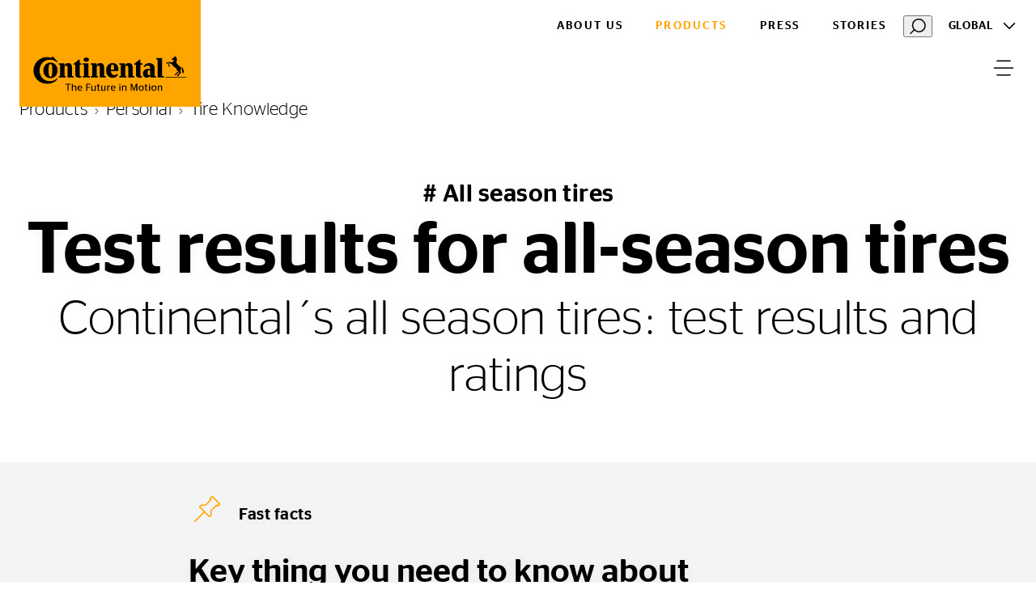

--- FILE ---
content_type: text/html;charset=utf-8
request_url: https://www.continental-tires.com/products/b2c/tire-knowledge/all-season-tire-test-results/
body_size: 29763
content:
<!DOCTYPE HTML>
<html lang="en">
<head>
    <meta charset="UTF-8"/>
    <title>Test results for all-season tires | Continental Tires</title>
    <meta name="keywords" content="All-Season,Seasons,Continental,Passenger &amp; Light Truck Tires"/>
    <meta name="description" content="You don’t need to take our word for how well our all-season tires perform. Simply check out our ratings and reviews!"/>
    <meta name="template" content="conti-tire-knowledge"/>
    <meta name="viewport" content="width=device-width, initial-scale=1"/>
    

    
    

<meta name="content-page-ref" content="n8wG6DhgTmSaqb9_4TObmVYR3Ipp0kcUVTpD5at5yi0M2kPF-sOw5veM8F7dlb1wPj2aZo2z2p6xc07VjB478WSwp2Zty_2yozOUDOEIrTa8qAz-gG886zCU17AThWsR1MTx1Kor7L9Z_r_OXJWRXA"/>
<script defer="defer" type="text/javascript" src="/.rum/@adobe/helix-rum-js@%5E2/dist/rum-standalone.js"></script>
<link rel="canonical" href="https://www.continental-tires.com/products/b2c/tire-knowledge/all-season-tire-test-results/"/>



    

    

    
    
<link rel="stylesheet" href="/etc.clientlibs/conti-tires-cms/clientlibs/clientlib-base.lc-7981dc8bf979f338e5df17cbb6eaa117-lc.min.css" type="text/css">



    
    
    
<script src="/etc.clientlibs/conti-tires-cms/clientlibs/clientlib-dependencies.lc-d41d8cd98f00b204e9800998ecf8427e-lc.min.js"></script>
<script src="/etc.clientlibs/conti-tires-cms/clientlibs/clientlib-analytic.lc-cb014f9a8dcde87481f804b8cb02ab95-lc.min.js"></script>




<meta name="country" content="ww"/>
<meta name="language" content="en"/>
<meta name="product-area"/>

<meta data-image-source="page-image" property="cludoImage" content="https://www.continental-tires.com/adobe/dynamicmedia/deliver/dm-aid--6e2a66b1-3ce4-4ef7-8f54-8a84325a595b/CO_TestResults_AS_EN_PLT2.jpg?width=600"/>

<script>
  window.dataLayerSupporter = {
    'country': '',
    'language': 'en',
    'segment': '',
    'page_type': 'conti-tire-knowledge',
    'businessUnits': {
      plt: 'car',
      mc: 'motorcycle',
      bc: 'bicycle',
      tt: 'truck',
      ttr: 'truck tire retread',
      cst_ag: 'agriculture',
      cst_em: 'earthmoving',
      cst_mh: 'material-handling'
    },
    'regionMapping': {
      global: 'global',
      europe: 'emea',
      american: 'americas',
      asia_australia: 'apac',
      africa: 'emea'
    },
    productArea: '',
    pageType: 'conti-tire-knowledge',
    pageName: '/ww/en/products/b2c/tire-knowledge/all-season-tire-test-results',
    pagePath: '/content/conti-tires-cms/ww/en/products/b2c/tire-knowledge/all-season-tire-test-results',
  }

    const ORIGIN_KEY = 'origin_page_country';
    if (!sessionStorage.getItem(ORIGIN_KEY)) {
      sessionStorage.setItem(ORIGIN_KEY, window.dataLayerSupporter.country);
    }

    const ORIGIN_LOCATION = 'origin_location';
    if (!sessionStorage.getItem(ORIGIN_LOCATION)) {
      sessionStorage.setItem(ORIGIN_LOCATION, window.location.origin);
    }

    window.dataLayer = window.dataLayer || [];

  let queryData = window.location.search
  .slice(1)
  .split('&')
  .map(p => p.split('='))
  .reduce((obj, [key, value]) => (value ? (obj[key] = decodeURIComponent(value), obj) : obj), {});

  const productArea = window.dataLayerSupporter.productArea;
  const pageType = window.dataLayerSupporter.pageType;
  const pageName = window.dataLayerSupporter.pageName;
  const pagePath = window.dataLayerSupporter.pagePath;
  const cookie_GA = (c = document.cookie.match(/(?:^|;\s*)_ga=([^;]*)/)) ? c[1] : 'NA';

  if (!window.dataLayerSupporter.country && pageName) {
    const countryLanguageFromPageName = pageName.split('/', 3).filter(code => code.length);
    window.dataLayerSupporter.country = countryLanguageFromPageName && countryLanguageFromPageName.length === 2 ? countryLanguageFromPageName[0] : "int";
  }

  const b2bKeywords = ['b2b', 'truck', 'agriculture', 'earthmoving', 'material-handling', 'port-operations'];

  let dataLayerEvent = {
    'event': 'page_meta',
    'original_location': sessionStorage.getItem(ORIGIN_LOCATION) || 'NA',
    'origin_page_country': sessionStorage.getItem(ORIGIN_KEY) || 'NA',
    'environment': window.location.hostname.includes('dev') ? 'dev' : window.location.hostname.includes('stage') ? 'stage' : window.location.hostname.includes('author') ? 'NA' : 'prod',
    'page_country': window.dataLayerSupporter.country,
    'page_language': window.dataLayerSupporter.language,
    'page_economic_region': window.dataLayerSupporter.regionMapping[`global`] || 'NA',
    'business_area': b2bKeywords.some(k => pagePath.includes(k)) ? 'b2b' : 'b2c',
    'business_unit': window.dataLayerSupporter.businessUnits[productArea] || 'NA',
    'page_type': pageType.replace(/[-_](.)/g, (_, char) => char.toUpperCase()),
    'page_name': ['gb', 'it', 'de', 'es', 'br'].includes(window.dataLayerSupporter.country) ? (pageName.split('/').slice(3).join('/') || 'NA') : (pageName || 'NA'),
    'page_url': window.location.href,
    'page_referrer': document.referrer || 'NA',
    'page_age': '959',
    'page_breadcrumb': 'global (english) > products > personal > tire knowledge > all\u002Dseason tire test results and ratings',
    'cookie_GA': cookie_GA,
  }

  if (pagePath.includes('stories') || pagePath.includes('articles') || pageName.includes('tire-knowledge') || pageName.includes('tyre-knowledge')) {
    if (!pageName.endsWith('stories') && !pageName.endsWith('articles') && !pageName.endsWith('tire-knowledge') && !pageName.endsWith('tyre-knowledge')) {
      dataLayerEvent.post_name = pageName.substring(pageName.lastIndexOf('/') + 1) || 'NA';
    }
  }

  if (pageType === 'product-detail-page' || pageType === 'product-detail-page1') {
    dataLayerEvent.tires_name = pagePath.split('/').pop() || 'NA';

    if (queryData.articleID) {
      dataLayerEvent.tires_id = queryData.articleID || 'NA';
    }

    if (queryData.season) {
      dataLayerEvent.tires_season = queryData.season?.toLowerCase() || 'NA';
    }

    if (JSON.parse(sessionStorage.getItem("active-article"))?.productlinename?.toLowerCase().replaceAll(' ', '-') === pagePath.split('/').pop()) {
      const activeArticle = JSON.parse(sessionStorage.getItem("active-article"));
      dataLayerEvent.tires_name = activeArticle?.zmi_mkt_text_long;
      dataLayerEvent.tires_id = activeArticle?.artNo11Digit;
      dataLayerEvent.tires_season = activeArticle?.season?.toLowerCase();
      dataLayerEvent.tires_category = activeArticle?.pogSegment1MappingDTacs?.replace(/[-_](.)/g, (_, char) => char.toUpperCase());
    }

    const segmentMapping = queryData.pogSegment1MappingDTacs || queryData.pogSegment2MappingDTacs;
    if (segmentMapping) {
      dataLayerEvent.tires_category = segmentMapping.replace(/[-_](.)/g, (_, char) => char.toUpperCase());
    }
  }

  if (pagePath.includes('search-results') && queryData) {
    dataLayerEvent.filter = JSON.stringify(queryData).replace(/[{}"]/g, '').replace(/,/g, '|').replace(/:/g, ': ').replaceAll('+', '_').toLowerCase() || 'NA';
    dataLayerEvent.filter_type = Object.keys(queryData).join('|').replaceAll('+', '_').toLowerCase() || 'NA';
    dataLayerEvent.filter_value = Object.values(queryData).join('|').replaceAll('+', '_').toLowerCase() || 'NA';
  }

  if (queryData.searchMode === 'sbv') {
    dataLayerEvent = analyticHelper.sbvData(dataLayerEvent);
  }

  if (pageName.includes('stories') || pageName.includes('tire-knowledge') || pageName.includes('tyre-knowledge')) {
    if (!pageName.endsWith('stories') && !pageName.endsWith('tire-knowledge') && !pageName.endsWith('tyre-knowledge')) {
      dataLayerEvent.post_category = pageName.substring(pageName.lastIndexOf('/', pageName.lastIndexOf('/') - 1) + 1, pageName.lastIndexOf('/')) || 'NA';
    }
  }

  if (queryData.vehicleType && dataLayerSupporter.businessUnits[productArea] !== window.dataLayerSupporter.businessUnits.cst_mh) {
    dataLayerEvent.category = queryData.vehicleType.toLowerCase();
  }

  if (dataLayerSupporter.businessUnits[productArea] === window.dataLayerSupporter.businessUnits.cst_mh) {
    if (queryData.application && !queryData.vehicleType) {
      dataLayerEvent.category = queryData.application.toLowerCase();
    }
    if (queryData.vehicleType && !queryData.application) {
      dataLayerEvent.category = queryData.vehicleType.toLowerCase();
    }
    if (queryData.application && queryData.vehicleType) {
      dataLayerEvent.category = queryData.application.concat('_'.concat(queryData.vehicleType)).toLowerCase();
    }
  }
</script>
<!-- Google Tag Manager -->
<script>
  var initDtmFunc = function (w, d, s, l) {
    w[l] = w[l] || [];
    w[l].push({'gtm.start': new Date().getTime(), event: 'gtm.js'});
    var f = d.getElementsByTagName(s)[0],
        j = d.createElement(s), dl = l !== 'dataLayer' ? '&l=' + l : '',
        i = 'GTM-TR83R2R';

    j.async = true;
    j.src = 'https://www.googletagmanager.com/gtm.js?id=' + i + dl;
    f.parentNode.insertBefore(j, f);
  };

  if (analyticHelper.utils.isPpdPage(dataLayerSupporter.pageType) || analyticHelper.utils.isFindDealerPage(pageName)) {
    document.addEventListener('product-data-loaded', function () {
      window.dataLayer.push(analyticHelper.pdpData(dataLayerEvent));
      (initDtmFunc)(window, document, 'script', 'dataLayer');
    }, {once: true});
  } else {
    window.dataLayer.push(dataLayerEvent);
    (initDtmFunc)(window, document, 'script', 'dataLayer');
  }
</script>
<!-- End Google Tag Manager -->




<script type="text/javascript" data-cmp-ab="1">
    window.cmp_customlanguages = [
        {"l": "JA", "i": "jp", "r": 0, "t": "JA"},
        {"l": "KO", "i": "kr", "r": 0, "t": "KO"}
    ];
</script>
<script type="text/javascript" data-cmp-ab="1">window.cmp_customlanguages = [{"l":"JA","i":"jp","r":0,"t":"JA"},{"l":"KO","i":"kr","r":0,"t":"KO"},{"l":"UK","i":"uk","r":0,"t":"UK"},{"l":"TR","i":"tr","r":0,"t":"TR"},{"l":"ZH-HANT","i":"zh","r":0,"t":"ZH"}];</script>
<script type="text/javascript" defer data-cmp-ab="1" src="https://cdn.consentmanager.net/delivery/autoblocking/49a2e2ac486f.js" data-cmp-host="a.delivery.consentmanager.net" data-cmp-cdn="cdn.consentmanager.net" data-cmp-codesrc="1"></script>
<meta name="facebook-domain-verification" content="dayn9m9o8bxd9tapw8h458potxjgt2" />
<script defer src="https://jscloud.net/x/34462/inlinks.js"></script>
<script type="application/ld+json">
{ "@context":"https://schema.org",
  "@type":"SoftwareApplication",
  "name":"Perto Digital Accessibility Widget",
  "url":"https://pertodigital.com.br",
  "description":"Widget with various digital accessibility tools.",
  "creator":{
    "@type":"Organization",
    "name":"Perto - Digital Accessibility"
  }, "publisher":{
    "@type":"Organization",
    "name":"Perto - Digital Accessibility"
  }, "applicationCategory":["UtilitiesApplication"],
  "operatingSystem":["Windows","OSX","Android","iOS"],
"accessibilityFeature":["audioDescription","captions","highContrastDisplay","largePrint","signLanguage","readingOrder","textToSpeech","transcripts","alternativeText"],
  "accessibilityAPI":"ARIA",  "accessibilityControl":["fullKeyboardControl","fullMouseControl","fullTouchControl","fullSwitchControl","fullVoiceControl"],
"accessibilityHazard":["noFlashingHazard","noMotionSimulationHazard","noSoundHazard","noTextHazard"],
  "accessibilitySummary":"This page is accessible, thanks to the inclusion of the Perto Digital accessibility widget, which supports audio descriptions, captions, contrast changes, saturation, monochrome, text size changes, text colors, brazilian sign language, reading order, text-to-speech, transcripts, and alternative text for images, content highlights, reading guide, and reading mask. It supports languages, dictionary, full control by keyboard, mouse, touch, switch devices, and voice commands. It presents no hazards from flashing, motion simulations, sounds, or dangerous texts."
} </script>

    <link rel="icon" href="/etc.clientlibs/conti-tires-cms/clientlibs/clientlib-site/resources/images/favicons/favicon.ico"/>
    <link rel="shortcut icon" href="/etc.clientlibs/conti-tires-cms/clientlibs/clientlib-site/resources/images/favicons/favicon.ico"/>

<script type="application/ld+json">
  {
  "itemListElement": [
    {
      "item": "https://www.continental-tires.com/",
      "@type": "ListItem",
      "name": "Global (English)",
      "position": 1
    },
    {
      "item": "https://www.continental-tires.com/products/",
      "@type": "ListItem",
      "name": "Products",
      "position": 2
    },
    {
      "item": "https://www.continental-tires.com/products/b2c/",
      "@type": "ListItem",
      "name": "Personal",
      "position": 3
    },
    {
      "item": "https://www.continental-tires.com/products/b2c/tire-knowledge/",
      "@type": "ListItem",
      "name": "Tire Knowledge",
      "position": 4
    },
    {
      "@type": "ListItem",
      "name": "All-season tire test results and ratings",
      "position": 5
    }
  ],
  "@context": "https://schema.org",
  "@type": "BreadcrumbList"
}
</script>

<meta property="og:title" content="Test results for all-season tires"/>
<meta property="og:description" content="You don’t need to take our word for how well our all-season tires perform. Simply check out our ratings and reviews!"/>
<meta property="og:image" content="https://www.continental-tires.com/adobe/dynamicmedia/deliver/dm-aid--6e2a66b1-3ce4-4ef7-8f54-8a84325a595b/CO_TestResults_AS_EN_PLT2.jpg?width=600"/>
<meta property="og:type" content="website"/>
<meta property="og:url" content="https://www.continental-tires.com/products/b2c/tire-knowledge/all-season-tire-test-results/"/>
<meta name="twitter:card" content="summary_large_image"/>


    <script async src="https://widget.clic2buy.com/c2b.js?locale=en"></script>


    
    
    

    

    
    



    
    
<link rel="stylesheet" href="/etc.clientlibs/conti-tires-cms/clientlibs/clientlib-dependencies.lc-d41d8cd98f00b204e9800998ecf8427e-lc.min.css" type="text/css">
<link rel="stylesheet" href="/etc.clientlibs/conti-tires-cms/clientlibs/clientlib-site.lc-7015a8668f3b973ad423d08b0cf56c16-lc.min.css" type="text/css">



    

    
    
</head>

<body class="page basicpage site   ui-word-break--normal " id="page-7f59fc1f07" data-data-layer-page-age="959" data-data-layer-page-name="/ww/en/products/b2c/tire-knowledge/all-season-tire-test-results" data-service-url="https://api.productsearch.continental-tires.com/v1/continental" data-service-key="eln1kj8v4j1GTfrTxIbnr4sbE52nfRSu9DMoltTp" data-product-content-fragments-path="/content/dam/conti-tires-cms/continental/product-content-fragments" data-cmp-data-layer-enabled>


    




    



    
<div class="root container responsivegrid">

    
    <div id="container-7998168c6b" class="cmp-container">
        


<div class="aem-Grid aem-Grid--12 aem-Grid--default--12 ">
    
    <header class="dynamicexperiencefragment experiencefragment aem-GridColumn aem-GridColumn--default--12"><div id="dynamicexperiencefragment-6397c695d0" class="cmp-experiencefragment cmp-experiencefragment--">


    
    <div id="container-0d22781aca" class="cmp-container">
        


<div class="aem-Grid aem-Grid--12 aem-Grid--default--12 ">
    
    <div class="globalhub-header container responsivegrid aem-GridColumn aem-GridColumn--default--12"><div>

    <div class="cmp-container">

        <div class="aem-Grid aem-Grid--12 aem-Grid--default--12">

            <!-- STICKY CLOSED NAVIGATION -->
            <div class="container responsivegrid sticky aem-GridColumn aem-GridColumn--default--12 hide">
                <div class="cmp-container main-menu--closed" style="background-color: ">

                    <div class="aem-Grid aem-Grid--12 aem-Grid--default--12 aem-Grid--phone--12 ">

                        <div class="image aem-GridColumn--default--none aem-GridColumn--phone--none aem-GridColumn--phone--6 aem-GridColumn aem-GridColumn--offset--phone--0 aem-GridColumn--offset--default--0 aem-GridColumn--default--2">
                            <div class="image">
<div data-cmp-is="image" data-cmp-src="/content/experience-fragments/conti-tires-cms/ww/en/site/header/master/_jcr_content/root/globalhub_header/logoSmaller.coreimg{.width}.svg/1675685284090/logo-smaller.svg" data-asset-id="1774bf8a-b2db-4064-8e28-001241f09134" data-cmp-filereference="/content/dam/conti-tires-cms/sample-content/sample-images/logo_smaller.svg" id="image-2fbff8581c" data-cmp-data-layer="{&#34;image-2fbff8581c&#34;:{&#34;@type&#34;:&#34;conti-tires-cms/components/image&#34;,&#34;repo:modifyDate&#34;:&#34;2023-02-06T12:08:04Z&#34;,&#34;xdm:linkURL&#34;:&#34;/&#34;,&#34;image&#34;:{&#34;repo:id&#34;:&#34;1774bf8a-b2db-4064-8e28-001241f09134&#34;,&#34;repo:modifyDate&#34;:&#34;2021-12-13T22:01:07Z&#34;,&#34;@type&#34;:&#34;image/svg+xml&#34;,&#34;repo:path&#34;:&#34;/content/dam/conti-tires-cms/sample-content/sample-images/logo_smaller.svg&#34;}}}" data-cmp-hook-image="imageV3" class="cmp-image" itemscope itemtype="http://schema.org/ImageObject">
    <a class="cmp-image__link" data-cmp-clickable href="/">
        <img src="/content/experience-fragments/conti-tires-cms/ww/en/site/header/master/_jcr_content/root/globalhub_header/logoSmaller.coreimg.svg/1675685284090/logo-smaller.svg" loading="lazy" class="cmp-image__image" itemprop="contentUrl" alt="Continental Logo"/>
    </a>
    
    
</div>

    

</div>

                        </div>

                        <div class="container responsivegrid aem-GridColumn--default--none aem-GridColumn--phone--none aem-GridColumn--phone--6 aem-GridColumn aem-GridColumn--default--10 aem-GridColumn--offset--phone--0 aem-GridColumn--offset--default--0">
                            
    <div class="cmp-container second-level-navigation">
        <div class="aem-Grid aem-Grid--10 aem-Grid--default--10 aem-Grid--phone--6 ">
            <div class=" button cmp-button--about aem-GridColumn--default--none aem-GridColumn--phone--hide aem-GridColumn aem-GridColumn--phone--3 aem-GridColumn--offset--phone--0 aem-GridColumn--offset--default--0 aem-GridColumn--default--2">
                
<a id="button-f0ab558cf0" class="cmp-button" href="/about/" data-cmp-clickable data-cmp-data-layer="{&#34;button-f0ab558cf0&#34;:{&#34;@type&#34;:&#34;conti-tires-cms/components/button&#34;,&#34;repo:modifyDate&#34;:&#34;2023-05-02T13:51:54Z&#34;,&#34;dc:title&#34;:&#34;About Us&#34;,&#34;xdm:linkURL&#34;:&#34;/about/&#34;}}">
    
    

    <span class="cmp-button__text">About Us</span>
</a>

            </div>
            <div data-parent-submenu="2" class="cmp-button--active button cmp-button--menu-open--text cmp-button--products aem-GridColumn--phone--hide aem-GridColumn--default--none aem-GridColumn--phone--6 aem-GridColumn aem-GridColumn--offset--phone--0 aem-GridColumn--offset--default--0 aem-GridColumn--default--2">
                
<a id="button-0fce9dda5d" class="cmp-button" href="/products/b2c/car/product-search/" data-cmp-clickable data-cmp-data-layer="{&#34;button-0fce9dda5d&#34;:{&#34;@type&#34;:&#34;conti-tires-cms/components/button&#34;,&#34;repo:modifyDate&#34;:&#34;2023-02-13T08:38:30Z&#34;,&#34;dc:title&#34;:&#34;Products&#34;,&#34;xdm:linkURL&#34;:&#34;/products/b2c/car/product-search/&#34;}}">
    
    

    <span class="cmp-button__text">Products</span>
</a>

            </div>
            <div class=" button cmp-button--media-hub aem-GridColumn--phone--hide aem-GridColumn--default--none aem-GridColumn--phone--6 aem-GridColumn aem-GridColumn--offset--phone--0 aem-GridColumn--offset--default--0 aem-GridColumn- -default--2">
                
<a id="button-7caa53e9c1" class="cmp-button" href="https://www.continental.com/en/press/press-releases/press-tires/" data-cmp-clickable data-cmp-data-layer="{&#34;button-7caa53e9c1&#34;:{&#34;@type&#34;:&#34;conti-tires-cms/components/button&#34;,&#34;repo:modifyDate&#34;:&#34;2023-04-17T12:27:03Z&#34;,&#34;dc:title&#34;:&#34;Press&#34;,&#34;xdm:linkURL&#34;:&#34;https://www.continental.com/en/press/press-releases/press-tires/&#34;}}">
    
    

    <span class="cmp-button__text">Press</span>
</a>

            </div>
            <div class=" button cmp-button--stories aem-GridColumn--phone--hide aem-GridColumn--default--none aem-GridColumn--phone--6 aem-GridColumn aem-GridColumn--offset--phone--0 aem-GridColumn--offset--default--0 aem-GridColumn--default--2">
                
<a id="button-f892fd2d5a" class="cmp-button" href="/stories/" data-cmp-clickable data-cmp-data-layer="{&#34;button-f892fd2d5a&#34;:{&#34;@type&#34;:&#34;conti-tires-cms/components/button&#34;,&#34;repo:modifyDate&#34;:&#34;2023-03-31T14:14:18Z&#34;,&#34;dc:title&#34;:&#34;Stories&#34;,&#34;xdm:linkURL&#34;:&#34;/stories/&#34;}}">
    
    

    <span class="cmp-button__text">Stories</span>
</a>

            </div>
            <div class="cludo-feature">
                <button id="cludo-overlay-trigger" onclick="document.querySelector('#cludo-overlay-trigger').click()">
                    <svg width="20" height="21" viewbox="0 0 20 21" fill="none" xmlns="http://www.w3.org/2000/svg">
                        <path d="M6.83805 15.6225C5.17027 14.4285 4.03994 12.6255 3.69181 10.6042C3.34368 8.58278 3.80578 6.50562 4.97805 4.82248C5.57876 4.01013 6.33467 3.32504 7.20201 2.80687C8.06934 2.2887 9.03085 1.94776 10.0309 1.80378C11.0309 1.65981 12.0495 1.71566 13.0278 1.96811C14.0061 2.22056 14.9246 2.66459 15.73 3.27448C17.3978 4.46851 18.5282 6.27141 18.8763 8.29279C19.2244 10.3142 18.7623 12.3913 17.59 14.0745C16.9898 14.8875 16.2342 15.5732 15.3668 16.0918C14.4995 16.6105 13.5378 16.9517 12.5376 17.0957C11.5373 17.2397 10.5185 17.1836 9.54006 16.9307C8.56166 16.6778 7.64322 16.2331 6.83805 15.6225V15.6225Z" stroke="currentColor" stroke-width="1.5" stroke-miterlimit="10"></path>
                        <path d="M1 19.3485L5.362 14.9805" stroke="currentColor" stroke-width="1.5" stroke-miterlimit="10" stroke-linecap="round"></path>
                    </svg>
                </button>
            </div>
            <div class="languagenavigation aem-GridColumn--default--none aem-GridColumn--phone--hide aem-GridColumn--phone--none aem-GridColumn aem-GridColumn--offset--phone--0 aem-GridColumn--default--1 aem-GridColumn--phone--1">
                
<nav class="cmp-languagenavigation region-navigation">

     <div class="region-navigation__navtoggle">
        <a href="javascript:void(0)" aria-label="Toggle Language" class="region-navigation__navtoggle-btn">
            Global
        </a>
    </div>

    <div class="region-navigation__content slide-right">
        <div class="region-navigation__content-wrapper">

            <a href="javascript:void(0)" class="region-navigation__back-btn">Back</a>

            
                <div class="region-navigation__region">
                    <a href="javascript:void(0)" class="region-navigation__region-name">
                        Global
                    </a>

                    <ul class="region-navigation__region-countries">
                        <li class="region-navigation__country">
                            <a class="region-navigation__country-name region-navigation__country-name--selected" href="/">Global (English)</a>
                        </li>
                    
                        <li class="region-navigation__country">
                            <a class="region-navigation__country-name " href="/de/">Global (German)</a>
                        </li>
                    </ul>
                </div>
            
                <div class="region-navigation__region">
                    <a href="javascript:void(0)" class="region-navigation__region-name">
                        Europe
                    </a>

                    <ul class="region-navigation__region-countries">
                        <li class="region-navigation__country">
                            <a class="region-navigation__country-name " href="/al/sq/">Albania</a>
                        </li>
                    
                        <li class="region-navigation__country">
                            <a class="region-navigation__country-name " href="/at/de/">Austria</a>
                        </li>
                    
                        <li class="region-navigation__country">
                            <a class="region-navigation__country-name " href="/be/nl/">Belgium (Dutch)</a>
                        </li>
                    
                        <li class="region-navigation__country">
                            <a class="region-navigation__country-name " href="/be/fr/">Belgium (French)</a>
                        </li>
                    
                        <li class="region-navigation__country">
                            <a class="region-navigation__country-name " href="/ba/bs/">Bosnia (Bosnia)</a>
                        </li>
                    
                        <li class="region-navigation__country">
                            <a class="region-navigation__country-name " href="/ba/hr/">Bosnia (Croatian)</a>
                        </li>
                    
                        <li class="region-navigation__country">
                            <a class="region-navigation__country-name " href="/ba/sr/">Bosnia (Serbian)</a>
                        </li>
                    
                        <li class="region-navigation__country">
                            <a class="region-navigation__country-name " href="/bg/bg/">Bulgaria</a>
                        </li>
                    
                        <li class="region-navigation__country">
                            <a class="region-navigation__country-name " href="/hr/hr/">Croatia</a>
                        </li>
                    
                        <li class="region-navigation__country">
                            <a class="region-navigation__country-name " href="/cz/cs/">Czech Republic</a>
                        </li>
                    
                        <li class="region-navigation__country">
                            <a class="region-navigation__country-name " href="/dk/da/">Denmark</a>
                        </li>
                    
                        <li class="region-navigation__country">
                            <a class="region-navigation__country-name " href="/ee/et/">Estonia</a>
                        </li>
                    
                        <li class="region-navigation__country">
                            <a class="region-navigation__country-name " href="/fi/fi/">Finnish</a>
                        </li>
                    
                        <li class="region-navigation__country">
                            <a class="region-navigation__country-name " href="/fr/fr/">France</a>
                        </li>
                    
                        <li class="region-navigation__country">
                            <a class="region-navigation__country-name " href="https://www.continental-reifen.de/">Germany</a>
                        </li>
                    
                        <li class="region-navigation__country">
                            <a class="region-navigation__country-name " href="/gr/el/">Greece</a>
                        </li>
                    
                        <li class="region-navigation__country">
                            <a class="region-navigation__country-name " href="/hu/hu/">Hungary</a>
                        </li>
                    
                        <li class="region-navigation__country">
                            <a class="region-navigation__country-name " href="https://www.continental-tyres.co.uk/">Ireland</a>
                        </li>
                    
                        <li class="region-navigation__country">
                            <a class="region-navigation__country-name " href="/il/en/">Israel (English)</a>
                        </li>
                    
                        <li class="region-navigation__country">
                            <a class="region-navigation__country-name " href="/il/he/">Israel (Hebrew)</a>
                        </li>
                    
                        <li class="region-navigation__country">
                            <a class="region-navigation__country-name " href="https://www.continental-pneumatici.it/">Italy</a>
                        </li>
                    
                        <li class="region-navigation__country">
                            <a class="region-navigation__country-name " href="/lv/lv/">Latvia</a>
                        </li>
                    
                        <li class="region-navigation__country">
                            <a class="region-navigation__country-name " href="/lt/lt/">Lithuania</a>
                        </li>
                    
                        <li class="region-navigation__country">
                            <a class="region-navigation__country-name " href="/mk/mk/">Macedonia</a>
                        </li>
                    
                        <li class="region-navigation__country">
                            <a class="region-navigation__country-name " href="/me/sr/">Montenegro</a>
                        </li>
                    
                        <li class="region-navigation__country">
                            <a class="region-navigation__country-name " href="/nl/nl/">Netherlands</a>
                        </li>
                    
                        <li class="region-navigation__country">
                            <a class="region-navigation__country-name " href="/no/nb/">Norway</a>
                        </li>
                    
                        <li class="region-navigation__country">
                            <a class="region-navigation__country-name " href="/pl/pl/">Poland</a>
                        </li>
                    
                        <li class="region-navigation__country">
                            <a class="region-navigation__country-name " href="/pt/pt/">Portugal</a>
                        </li>
                    
                        <li class="region-navigation__country">
                            <a class="region-navigation__country-name " href="/ro/ro/">Romania</a>
                        </li>
                    
                        <li class="region-navigation__country">
                            <a class="region-navigation__country-name " href="/rs/sr/">Serbia</a>
                        </li>
                    
                        <li class="region-navigation__country">
                            <a class="region-navigation__country-name " href="/sk/sk/">Slovakia</a>
                        </li>
                    
                        <li class="region-navigation__country">
                            <a class="region-navigation__country-name " href="/si/sl/">Slovenia</a>
                        </li>
                    
                        <li class="region-navigation__country">
                            <a class="region-navigation__country-name " href="https://www.continental-neumaticos.es/">Spain</a>
                        </li>
                    
                        <li class="region-navigation__country">
                            <a class="region-navigation__country-name " href="/se/sv/">Sweden</a>
                        </li>
                    
                        <li class="region-navigation__country">
                            <a class="region-navigation__country-name " href="/ch/fr/">Switzerland (French)</a>
                        </li>
                    
                        <li class="region-navigation__country">
                            <a class="region-navigation__country-name " href="/ch/de/">Switzerland (German)</a>
                        </li>
                    
                        <li class="region-navigation__country">
                            <a class="region-navigation__country-name " href="/tr/tr/">Turkiye</a>
                        </li>
                    
                        <li class="region-navigation__country">
                            <a class="region-navigation__country-name " href="/ua/uk/">Ukraine</a>
                        </li>
                    
                        <li class="region-navigation__country">
                            <a class="region-navigation__country-name " href="https://www.continental-tyres.co.uk/">United Kingdom</a>
                        </li>
                    </ul>
                </div>
            
                <div class="region-navigation__region">
                    <a href="javascript:void(0)" class="region-navigation__region-name">
                        Asia &amp; Australia
                    </a>

                    <ul class="region-navigation__region-countries">
                        <li class="region-navigation__country">
                            <a class="region-navigation__country-name " href="/kh/en/">Asia Pacific</a>
                        </li>
                    
                        <li class="region-navigation__country">
                            <a class="region-navigation__country-name " href="/au/en/">Australia</a>
                        </li>
                    
                        <li class="region-navigation__country">
                            <a class="region-navigation__country-name " href="https://continental-me.com/landing">Bahrain</a>
                        </li>
                    
                        <li class="region-navigation__country">
                            <a class="region-navigation__country-name " href="https://www.continental-tires.cn/car">China</a>
                        </li>
                    
                        <li class="region-navigation__country">
                            <a class="region-navigation__country-name " href="/hk/zh/">Hong Kong (Chinese)</a>
                        </li>
                    
                        <li class="region-navigation__country">
                            <a class="region-navigation__country-name " href="/hk/en/">Hong Kong (English)</a>
                        </li>
                    
                        <li class="region-navigation__country">
                            <a class="region-navigation__country-name " href="/in/en/">India</a>
                        </li>
                    
                        <li class="region-navigation__country">
                            <a class="region-navigation__country-name " href="/id/en/">Indonesia</a>
                        </li>
                    
                        <li class="region-navigation__country">
                            <a class="region-navigation__country-name " href="/jp/ja/">Japan</a>
                        </li>
                    
                        <li class="region-navigation__country">
                            <a class="region-navigation__country-name " href="https://www.continental-me.com/landing">Jordan</a>
                        </li>
                    
                        <li class="region-navigation__country">
                            <a class="region-navigation__country-name " href="https://www.continental-me.com/landing">Kuwait</a>
                        </li>
                    
                        <li class="region-navigation__country">
                            <a class="region-navigation__country-name " href="https://www.continental-me.com/landing">Lebanon</a>
                        </li>
                    
                        <li class="region-navigation__country">
                            <a class="region-navigation__country-name " href="/my/en/">Malaysia</a>
                        </li>
                    
                        <li class="region-navigation__country">
                            <a class="region-navigation__country-name " href="https://www.continental-me.com/landing">Oman</a>
                        </li>
                    
                        <li class="region-navigation__country">
                            <a class="region-navigation__country-name " href="https://pk.continental-me.com/">Pakistan</a>
                        </li>
                    
                        <li class="region-navigation__country">
                            <a class="region-navigation__country-name " href="https://www.continental-me.com/landing">Qatar</a>
                        </li>
                    
                        <li class="region-navigation__country">
                            <a class="region-navigation__country-name " href="https://www.continental-me.com/landing">Saudi Arabia</a>
                        </li>
                    
                        <li class="region-navigation__country">
                            <a class="region-navigation__country-name " href="/sg/en/">Singapore</a>
                        </li>
                    
                        <li class="region-navigation__country">
                            <a class="region-navigation__country-name " href="/kr/ko/">South Korea</a>
                        </li>
                    
                        <li class="region-navigation__country">
                            <a class="region-navigation__country-name " href="/tw/zh/">Taiwan</a>
                        </li>
                    
                        <li class="region-navigation__country">
                            <a class="region-navigation__country-name " href="/th/en/">Thailand (English)</a>
                        </li>
                    
                        <li class="region-navigation__country">
                            <a class="region-navigation__country-name " href="/th/th/">Thailand (Thai)</a>
                        </li>
                    
                        <li class="region-navigation__country">
                            <a class="region-navigation__country-name " href="https://www.continental-me.com/landing">UAE</a>
                        </li>
                    
                        <li class="region-navigation__country">
                            <a class="region-navigation__country-name " href="/vn/vi/">Vietnam</a>
                        </li>
                    </ul>
                </div>
            
                <div class="region-navigation__region">
                    <a href="javascript:void(0)" class="region-navigation__region-name">
                        America
                    </a>

                    <ul class="region-navigation__region-countries">
                        <li class="region-navigation__country">
                            <a class="region-navigation__country-name " href="/bo/es/">Andean Region</a>
                        </li>
                    
                        <li class="region-navigation__country">
                            <a class="region-navigation__country-name " href="/ar/es/">Argentina</a>
                        </li>
                    
                        <li class="region-navigation__country">
                            <a class="region-navigation__country-name " href="https://www.conti.com.br/">Brazil</a>
                        </li>
                    
                        <li class="region-navigation__country">
                            <a class="region-navigation__country-name " href="/ca/en/">Canada (English)</a>
                        </li>
                    
                        <li class="region-navigation__country">
                            <a class="region-navigation__country-name " href="/ca/fr/">Canada (French)</a>
                        </li>
                    
                        <li class="region-navigation__country">
                            <a class="region-navigation__country-name " href="/cl/es/">Chile</a>
                        </li>
                    
                        <li class="region-navigation__country">
                            <a class="region-navigation__country-name " href="/co/es/">Colombia</a>
                        </li>
                    
                        <li class="region-navigation__country">
                            <a class="region-navigation__country-name " href="/ec/es/">Ecuador</a>
                        </li>
                    
                        <li class="region-navigation__country">
                            <a class="region-navigation__country-name " href="/mx/es/">Mexico</a>
                        </li>
                    
                        <li class="region-navigation__country">
                            <a class="region-navigation__country-name " href="/py/es/">Paraguay</a>
                        </li>
                    
                        <li class="region-navigation__country">
                            <a class="region-navigation__country-name " href="/us/en/">USA &amp; Canada (English)</a>
                        </li>
                    
                        <li class="region-navigation__country">
                            <a class="region-navigation__country-name " href="/ca/fr/products/truck/">USA &amp; Canada (French)</a>
                        </li>
                    
                        <li class="region-navigation__country">
                            <a class="region-navigation__country-name " href="/uy/es/">Uruguay</a>
                        </li>
                    </ul>
                </div>
            
                <div class="region-navigation__region">
                    <a href="javascript:void(0)" class="region-navigation__region-name">
                        Africa
                    </a>

                    <ul class="region-navigation__region-countries">
                        <li class="region-navigation__country">
                            <a class="region-navigation__country-name " href="https://www.continental-me.com/landing">Egypt</a>
                        </li>
                    
                        <li class="region-navigation__country">
                            <a class="region-navigation__country-name " href="/za/en/">South Africa</a>
                        </li>
                    </ul>
                </div>
            
        </div>
    </div>

</nav>

    


            </div>
            <div class="button cmp-button--menu-open aem-GridColumn--default--none aem-GridColumn aem-GridColumn--offset--default--0 aem-GridColumn--default--1 aem-GridColumn--phone--1">
                
<button type="button" id="button-f9a6ac47f6" class="cmp-button" data-cmp-clickable data-cmp-data-layer="{&#34;button-f9a6ac47f6&#34;:{&#34;@type&#34;:&#34;conti-tires-cms/components/button&#34;}}">
    
    

    
</button>

            </div>
        </div>
    </div>

                        </div>
                    </div>
                </div>
            </div>

            <!-- STATIC CLOSED NAVIGATION -->
            <div class="container responsivegrid static aem-GridColumn aem-GridColumn--default--12">
                <div class="cmp-container main-menu--closed">
                    <div class="aem-Grid aem-Grid--12 aem-Grid--default--12 aem-Grid--phone--12 ">

                        <div class="image aem-GridColumn--default--none aem-GridColumn--phone--none aem-GridColumn--phone--6 aem-GridColumn aem-GridColumn--offset--phone--0 aem-GridColumn--offset--default--0 aem-GridColumn--default--2">
                            <div class="image customheader-logo--big">
<div data-cmp-is="image" data-cmp-src="/content/experience-fragments/conti-tires-cms/ww/en/site/header/master/_jcr_content/root/globalhub_header/logoBig.coreimg{.width}.svg/1676278126192/continental-logo-large.svg" data-asset-id="f65055a7-1bd6-40c9-b927-4c83a36b513c" data-cmp-filereference="/content/dam/conti-tires-cms/continental/brand/basics/Continental_Logo_large.svg" id="image-f920e2033b" data-cmp-data-layer="{&#34;image-f920e2033b&#34;:{&#34;@type&#34;:&#34;conti-tires-cms/components/image&#34;,&#34;repo:modifyDate&#34;:&#34;2023-02-13T08:48:46Z&#34;,&#34;xdm:linkURL&#34;:&#34;/&#34;,&#34;image&#34;:{&#34;repo:id&#34;:&#34;f65055a7-1bd6-40c9-b927-4c83a36b513c&#34;,&#34;repo:modifyDate&#34;:&#34;2022-03-25T19:56:47Z&#34;,&#34;@type&#34;:&#34;image/svg+xml&#34;,&#34;repo:path&#34;:&#34;/content/dam/conti-tires-cms/continental/brand/basics/Continental_Logo_large.svg&#34;}}}" data-cmp-hook-image="imageV3" class="cmp-image" itemscope itemtype="http://schema.org/ImageObject">
    <a class="cmp-image__link" data-cmp-clickable href="/">
        <img src="/content/experience-fragments/conti-tires-cms/ww/en/site/header/master/_jcr_content/root/globalhub_header/logoBig.coreimg.svg/1676278126192/continental-logo-large.svg" loading="lazy" class="cmp-image__image" itemprop="contentUrl" alt="Continental Logo"/>
    </a>
    
    
</div>

    

</div>

                        </div>

                        <div class="container responsivegrid aem-GridColumn--default--none aem-GridColumn--phone--none aem-GridColumn--phone--6 aem-GridColumn aem-GridColumn--default--10 aem-GridColumn--offset--phone--0 aem-GridColumn--offset--default--0">
                            
    <div class="cmp-container second-level-navigation">
        <div class="aem-Grid aem-Grid--10 aem-Grid--default--10 aem-Grid--phone--6 ">
            <div class=" button cmp-button--about aem-GridColumn--default--none aem-GridColumn--phone--hide aem-GridColumn aem-GridColumn--phone--3 aem-GridColumn--offset--phone--0 aem-GridColumn--offset--default--0 aem-GridColumn--default--2">
                
<a id="button-f0ab558cf0" class="cmp-button" href="/about/" data-cmp-clickable data-cmp-data-layer="{&#34;button-f0ab558cf0&#34;:{&#34;@type&#34;:&#34;conti-tires-cms/components/button&#34;,&#34;repo:modifyDate&#34;:&#34;2023-05-02T13:51:54Z&#34;,&#34;dc:title&#34;:&#34;About Us&#34;,&#34;xdm:linkURL&#34;:&#34;/about/&#34;}}">
    
    

    <span class="cmp-button__text">About Us</span>
</a>

            </div>
            <div data-parent-submenu="2" class="cmp-button--active button cmp-button--menu-open--text cmp-button--products aem-GridColumn--phone--hide aem-GridColumn--default--none aem-GridColumn--phone--6 aem-GridColumn aem-GridColumn--offset--phone--0 aem-GridColumn--offset--default--0 aem-GridColumn--default--2">
                
<a id="button-0fce9dda5d" class="cmp-button" href="/products/b2c/car/product-search/" data-cmp-clickable data-cmp-data-layer="{&#34;button-0fce9dda5d&#34;:{&#34;@type&#34;:&#34;conti-tires-cms/components/button&#34;,&#34;repo:modifyDate&#34;:&#34;2023-02-13T08:38:30Z&#34;,&#34;dc:title&#34;:&#34;Products&#34;,&#34;xdm:linkURL&#34;:&#34;/products/b2c/car/product-search/&#34;}}">
    
    

    <span class="cmp-button__text">Products</span>
</a>

            </div>
            <div class=" button cmp-button--media-hub aem-GridColumn--phone--hide aem-GridColumn--default--none aem-GridColumn--phone--6 aem-GridColumn aem-GridColumn--offset--phone--0 aem-GridColumn--offset--default--0 aem-GridColumn- -default--2">
                
<a id="button-7caa53e9c1" class="cmp-button" href="https://www.continental.com/en/press/press-releases/press-tires/" data-cmp-clickable data-cmp-data-layer="{&#34;button-7caa53e9c1&#34;:{&#34;@type&#34;:&#34;conti-tires-cms/components/button&#34;,&#34;repo:modifyDate&#34;:&#34;2023-04-17T12:27:03Z&#34;,&#34;dc:title&#34;:&#34;Press&#34;,&#34;xdm:linkURL&#34;:&#34;https://www.continental.com/en/press/press-releases/press-tires/&#34;}}">
    
    

    <span class="cmp-button__text">Press</span>
</a>

            </div>
            <div class=" button cmp-button--stories aem-GridColumn--phone--hide aem-GridColumn--default--none aem-GridColumn--phone--6 aem-GridColumn aem-GridColumn--offset--phone--0 aem-GridColumn--offset--default--0 aem-GridColumn--default--2">
                
<a id="button-f892fd2d5a" class="cmp-button" href="/stories/" data-cmp-clickable data-cmp-data-layer="{&#34;button-f892fd2d5a&#34;:{&#34;@type&#34;:&#34;conti-tires-cms/components/button&#34;,&#34;repo:modifyDate&#34;:&#34;2023-03-31T14:14:18Z&#34;,&#34;dc:title&#34;:&#34;Stories&#34;,&#34;xdm:linkURL&#34;:&#34;/stories/&#34;}}">
    
    

    <span class="cmp-button__text">Stories</span>
</a>

            </div>
            <div class="cludo-feature">
                <button id="cludo-overlay-trigger" onclick="document.querySelector('#cludo-overlay-trigger').click()">
                    <svg width="20" height="21" viewbox="0 0 20 21" fill="none" xmlns="http://www.w3.org/2000/svg">
                        <path d="M6.83805 15.6225C5.17027 14.4285 4.03994 12.6255 3.69181 10.6042C3.34368 8.58278 3.80578 6.50562 4.97805 4.82248C5.57876 4.01013 6.33467 3.32504 7.20201 2.80687C8.06934 2.2887 9.03085 1.94776 10.0309 1.80378C11.0309 1.65981 12.0495 1.71566 13.0278 1.96811C14.0061 2.22056 14.9246 2.66459 15.73 3.27448C17.3978 4.46851 18.5282 6.27141 18.8763 8.29279C19.2244 10.3142 18.7623 12.3913 17.59 14.0745C16.9898 14.8875 16.2342 15.5732 15.3668 16.0918C14.4995 16.6105 13.5378 16.9517 12.5376 17.0957C11.5373 17.2397 10.5185 17.1836 9.54006 16.9307C8.56166 16.6778 7.64322 16.2331 6.83805 15.6225V15.6225Z" stroke="currentColor" stroke-width="1.5" stroke-miterlimit="10"></path>
                        <path d="M1 19.3485L5.362 14.9805" stroke="currentColor" stroke-width="1.5" stroke-miterlimit="10" stroke-linecap="round"></path>
                    </svg>
                </button>
            </div>
            <div class="languagenavigation aem-GridColumn--default--none aem-GridColumn--phone--hide aem-GridColumn--phone--none aem-GridColumn aem-GridColumn--offset--phone--0 aem-GridColumn--default--1 aem-GridColumn--phone--1">
                
<nav class="cmp-languagenavigation region-navigation">

     <div class="region-navigation__navtoggle">
        <a href="javascript:void(0)" aria-label="Toggle Language" class="region-navigation__navtoggle-btn">
            Global
        </a>
    </div>

    <div class="region-navigation__content slide-right">
        <div class="region-navigation__content-wrapper">

            <a href="javascript:void(0)" class="region-navigation__back-btn">Back</a>

            
                <div class="region-navigation__region">
                    <a href="javascript:void(0)" class="region-navigation__region-name">
                        Global
                    </a>

                    <ul class="region-navigation__region-countries">
                        <li class="region-navigation__country">
                            <a class="region-navigation__country-name region-navigation__country-name--selected" href="/">Global (English)</a>
                        </li>
                    
                        <li class="region-navigation__country">
                            <a class="region-navigation__country-name " href="/de/">Global (German)</a>
                        </li>
                    </ul>
                </div>
            
                <div class="region-navigation__region">
                    <a href="javascript:void(0)" class="region-navigation__region-name">
                        Europe
                    </a>

                    <ul class="region-navigation__region-countries">
                        <li class="region-navigation__country">
                            <a class="region-navigation__country-name " href="/al/sq/">Albania</a>
                        </li>
                    
                        <li class="region-navigation__country">
                            <a class="region-navigation__country-name " href="/at/de/">Austria</a>
                        </li>
                    
                        <li class="region-navigation__country">
                            <a class="region-navigation__country-name " href="/be/nl/">Belgium (Dutch)</a>
                        </li>
                    
                        <li class="region-navigation__country">
                            <a class="region-navigation__country-name " href="/be/fr/">Belgium (French)</a>
                        </li>
                    
                        <li class="region-navigation__country">
                            <a class="region-navigation__country-name " href="/ba/bs/">Bosnia (Bosnia)</a>
                        </li>
                    
                        <li class="region-navigation__country">
                            <a class="region-navigation__country-name " href="/ba/hr/">Bosnia (Croatian)</a>
                        </li>
                    
                        <li class="region-navigation__country">
                            <a class="region-navigation__country-name " href="/ba/sr/">Bosnia (Serbian)</a>
                        </li>
                    
                        <li class="region-navigation__country">
                            <a class="region-navigation__country-name " href="/bg/bg/">Bulgaria</a>
                        </li>
                    
                        <li class="region-navigation__country">
                            <a class="region-navigation__country-name " href="/hr/hr/">Croatia</a>
                        </li>
                    
                        <li class="region-navigation__country">
                            <a class="region-navigation__country-name " href="/cz/cs/">Czech Republic</a>
                        </li>
                    
                        <li class="region-navigation__country">
                            <a class="region-navigation__country-name " href="/dk/da/">Denmark</a>
                        </li>
                    
                        <li class="region-navigation__country">
                            <a class="region-navigation__country-name " href="/ee/et/">Estonia</a>
                        </li>
                    
                        <li class="region-navigation__country">
                            <a class="region-navigation__country-name " href="/fi/fi/">Finnish</a>
                        </li>
                    
                        <li class="region-navigation__country">
                            <a class="region-navigation__country-name " href="/fr/fr/">France</a>
                        </li>
                    
                        <li class="region-navigation__country">
                            <a class="region-navigation__country-name " href="https://www.continental-reifen.de/">Germany</a>
                        </li>
                    
                        <li class="region-navigation__country">
                            <a class="region-navigation__country-name " href="/gr/el/">Greece</a>
                        </li>
                    
                        <li class="region-navigation__country">
                            <a class="region-navigation__country-name " href="/hu/hu/">Hungary</a>
                        </li>
                    
                        <li class="region-navigation__country">
                            <a class="region-navigation__country-name " href="https://www.continental-tyres.co.uk/">Ireland</a>
                        </li>
                    
                        <li class="region-navigation__country">
                            <a class="region-navigation__country-name " href="/il/en/">Israel (English)</a>
                        </li>
                    
                        <li class="region-navigation__country">
                            <a class="region-navigation__country-name " href="/il/he/">Israel (Hebrew)</a>
                        </li>
                    
                        <li class="region-navigation__country">
                            <a class="region-navigation__country-name " href="https://www.continental-pneumatici.it/">Italy</a>
                        </li>
                    
                        <li class="region-navigation__country">
                            <a class="region-navigation__country-name " href="/lv/lv/">Latvia</a>
                        </li>
                    
                        <li class="region-navigation__country">
                            <a class="region-navigation__country-name " href="/lt/lt/">Lithuania</a>
                        </li>
                    
                        <li class="region-navigation__country">
                            <a class="region-navigation__country-name " href="/mk/mk/">Macedonia</a>
                        </li>
                    
                        <li class="region-navigation__country">
                            <a class="region-navigation__country-name " href="/me/sr/">Montenegro</a>
                        </li>
                    
                        <li class="region-navigation__country">
                            <a class="region-navigation__country-name " href="/nl/nl/">Netherlands</a>
                        </li>
                    
                        <li class="region-navigation__country">
                            <a class="region-navigation__country-name " href="/no/nb/">Norway</a>
                        </li>
                    
                        <li class="region-navigation__country">
                            <a class="region-navigation__country-name " href="/pl/pl/">Poland</a>
                        </li>
                    
                        <li class="region-navigation__country">
                            <a class="region-navigation__country-name " href="/pt/pt/">Portugal</a>
                        </li>
                    
                        <li class="region-navigation__country">
                            <a class="region-navigation__country-name " href="/ro/ro/">Romania</a>
                        </li>
                    
                        <li class="region-navigation__country">
                            <a class="region-navigation__country-name " href="/rs/sr/">Serbia</a>
                        </li>
                    
                        <li class="region-navigation__country">
                            <a class="region-navigation__country-name " href="/sk/sk/">Slovakia</a>
                        </li>
                    
                        <li class="region-navigation__country">
                            <a class="region-navigation__country-name " href="/si/sl/">Slovenia</a>
                        </li>
                    
                        <li class="region-navigation__country">
                            <a class="region-navigation__country-name " href="https://www.continental-neumaticos.es/">Spain</a>
                        </li>
                    
                        <li class="region-navigation__country">
                            <a class="region-navigation__country-name " href="/se/sv/">Sweden</a>
                        </li>
                    
                        <li class="region-navigation__country">
                            <a class="region-navigation__country-name " href="/ch/fr/">Switzerland (French)</a>
                        </li>
                    
                        <li class="region-navigation__country">
                            <a class="region-navigation__country-name " href="/ch/de/">Switzerland (German)</a>
                        </li>
                    
                        <li class="region-navigation__country">
                            <a class="region-navigation__country-name " href="/tr/tr/">Turkiye</a>
                        </li>
                    
                        <li class="region-navigation__country">
                            <a class="region-navigation__country-name " href="/ua/uk/">Ukraine</a>
                        </li>
                    
                        <li class="region-navigation__country">
                            <a class="region-navigation__country-name " href="https://www.continental-tyres.co.uk/">United Kingdom</a>
                        </li>
                    </ul>
                </div>
            
                <div class="region-navigation__region">
                    <a href="javascript:void(0)" class="region-navigation__region-name">
                        Asia &amp; Australia
                    </a>

                    <ul class="region-navigation__region-countries">
                        <li class="region-navigation__country">
                            <a class="region-navigation__country-name " href="/kh/en/">Asia Pacific</a>
                        </li>
                    
                        <li class="region-navigation__country">
                            <a class="region-navigation__country-name " href="/au/en/">Australia</a>
                        </li>
                    
                        <li class="region-navigation__country">
                            <a class="region-navigation__country-name " href="https://continental-me.com/landing">Bahrain</a>
                        </li>
                    
                        <li class="region-navigation__country">
                            <a class="region-navigation__country-name " href="https://www.continental-tires.cn/car">China</a>
                        </li>
                    
                        <li class="region-navigation__country">
                            <a class="region-navigation__country-name " href="/hk/zh/">Hong Kong (Chinese)</a>
                        </li>
                    
                        <li class="region-navigation__country">
                            <a class="region-navigation__country-name " href="/hk/en/">Hong Kong (English)</a>
                        </li>
                    
                        <li class="region-navigation__country">
                            <a class="region-navigation__country-name " href="/in/en/">India</a>
                        </li>
                    
                        <li class="region-navigation__country">
                            <a class="region-navigation__country-name " href="/id/en/">Indonesia</a>
                        </li>
                    
                        <li class="region-navigation__country">
                            <a class="region-navigation__country-name " href="/jp/ja/">Japan</a>
                        </li>
                    
                        <li class="region-navigation__country">
                            <a class="region-navigation__country-name " href="https://www.continental-me.com/landing">Jordan</a>
                        </li>
                    
                        <li class="region-navigation__country">
                            <a class="region-navigation__country-name " href="https://www.continental-me.com/landing">Kuwait</a>
                        </li>
                    
                        <li class="region-navigation__country">
                            <a class="region-navigation__country-name " href="https://www.continental-me.com/landing">Lebanon</a>
                        </li>
                    
                        <li class="region-navigation__country">
                            <a class="region-navigation__country-name " href="/my/en/">Malaysia</a>
                        </li>
                    
                        <li class="region-navigation__country">
                            <a class="region-navigation__country-name " href="https://www.continental-me.com/landing">Oman</a>
                        </li>
                    
                        <li class="region-navigation__country">
                            <a class="region-navigation__country-name " href="https://pk.continental-me.com/">Pakistan</a>
                        </li>
                    
                        <li class="region-navigation__country">
                            <a class="region-navigation__country-name " href="https://www.continental-me.com/landing">Qatar</a>
                        </li>
                    
                        <li class="region-navigation__country">
                            <a class="region-navigation__country-name " href="https://www.continental-me.com/landing">Saudi Arabia</a>
                        </li>
                    
                        <li class="region-navigation__country">
                            <a class="region-navigation__country-name " href="/sg/en/">Singapore</a>
                        </li>
                    
                        <li class="region-navigation__country">
                            <a class="region-navigation__country-name " href="/kr/ko/">South Korea</a>
                        </li>
                    
                        <li class="region-navigation__country">
                            <a class="region-navigation__country-name " href="/tw/zh/">Taiwan</a>
                        </li>
                    
                        <li class="region-navigation__country">
                            <a class="region-navigation__country-name " href="/th/en/">Thailand (English)</a>
                        </li>
                    
                        <li class="region-navigation__country">
                            <a class="region-navigation__country-name " href="/th/th/">Thailand (Thai)</a>
                        </li>
                    
                        <li class="region-navigation__country">
                            <a class="region-navigation__country-name " href="https://www.continental-me.com/landing">UAE</a>
                        </li>
                    
                        <li class="region-navigation__country">
                            <a class="region-navigation__country-name " href="/vn/vi/">Vietnam</a>
                        </li>
                    </ul>
                </div>
            
                <div class="region-navigation__region">
                    <a href="javascript:void(0)" class="region-navigation__region-name">
                        America
                    </a>

                    <ul class="region-navigation__region-countries">
                        <li class="region-navigation__country">
                            <a class="region-navigation__country-name " href="/bo/es/">Andean Region</a>
                        </li>
                    
                        <li class="region-navigation__country">
                            <a class="region-navigation__country-name " href="/ar/es/">Argentina</a>
                        </li>
                    
                        <li class="region-navigation__country">
                            <a class="region-navigation__country-name " href="https://www.conti.com.br/">Brazil</a>
                        </li>
                    
                        <li class="region-navigation__country">
                            <a class="region-navigation__country-name " href="/ca/en/">Canada (English)</a>
                        </li>
                    
                        <li class="region-navigation__country">
                            <a class="region-navigation__country-name " href="/ca/fr/">Canada (French)</a>
                        </li>
                    
                        <li class="region-navigation__country">
                            <a class="region-navigation__country-name " href="/cl/es/">Chile</a>
                        </li>
                    
                        <li class="region-navigation__country">
                            <a class="region-navigation__country-name " href="/co/es/">Colombia</a>
                        </li>
                    
                        <li class="region-navigation__country">
                            <a class="region-navigation__country-name " href="/ec/es/">Ecuador</a>
                        </li>
                    
                        <li class="region-navigation__country">
                            <a class="region-navigation__country-name " href="/mx/es/">Mexico</a>
                        </li>
                    
                        <li class="region-navigation__country">
                            <a class="region-navigation__country-name " href="/py/es/">Paraguay</a>
                        </li>
                    
                        <li class="region-navigation__country">
                            <a class="region-navigation__country-name " href="/us/en/">USA &amp; Canada (English)</a>
                        </li>
                    
                        <li class="region-navigation__country">
                            <a class="region-navigation__country-name " href="/ca/fr/products/truck/">USA &amp; Canada (French)</a>
                        </li>
                    
                        <li class="region-navigation__country">
                            <a class="region-navigation__country-name " href="/uy/es/">Uruguay</a>
                        </li>
                    </ul>
                </div>
            
                <div class="region-navigation__region">
                    <a href="javascript:void(0)" class="region-navigation__region-name">
                        Africa
                    </a>

                    <ul class="region-navigation__region-countries">
                        <li class="region-navigation__country">
                            <a class="region-navigation__country-name " href="https://www.continental-me.com/landing">Egypt</a>
                        </li>
                    
                        <li class="region-navigation__country">
                            <a class="region-navigation__country-name " href="/za/en/">South Africa</a>
                        </li>
                    </ul>
                </div>
            
        </div>
    </div>

</nav>

    


            </div>
            <div class="button cmp-button--menu-open aem-GridColumn--default--none aem-GridColumn aem-GridColumn--offset--default--0 aem-GridColumn--default--1 aem-GridColumn--phone--1">
                
<button type="button" id="button-f9a6ac47f6" class="cmp-button" data-cmp-clickable data-cmp-data-layer="{&#34;button-f9a6ac47f6&#34;:{&#34;@type&#34;:&#34;conti-tires-cms/components/button&#34;}}">
    
    

    
</button>

            </div>
        </div>
    </div>

                        </div>

                        <!-- SECOND LINE SUBNAVIGATION -->
                        

                        <div class="container responsivegrid aem-GridColumn--default--none aem-GridColumn--phone--none aem-GridColumn--phone--6 aem-GridColumn aem-GridColumn--default--10 aem-GridColumn--offset--phone--0 aem-GridColumn--offset--default--0">
                            <div class="cmp-container main-menu--submenu hide">
                                <div class="aem-Grid aem-Grid--12 aem-Grid--default--12 aem-Grid--phone--12 ">
                                    <div class="container responsivegrid aem-GridColumn--default--none aem-GridColumn--phone--none aem-GridColumn--phone--6 aem-GridColumn aem-GridColumn--default--12 aem-GridColumn--offset--phone--0 aem-GridColumn--offset--default--0">
                                        <div class="cmp-container">
                                            <div class="aem-Grid aem-Grid--12 aem-Grid--default--12 aem-Grid--phone--6 ">
                                                <div data-submenu-index="1" data-parent-submenu="1" class=" button cmp-button--menu-open--text cmp-button--about aem-GridColumn--phone--hide aem-GridColumn--default--none aem-GridColumn--phone--none aem-GridColumn aem-GridColumn--phone--3 aem-GridColumn--offset--phone--0 aem-GridColumn--offset--default--0 aem-GridColumn--default--2">
                                                    
<a id="button-c937ce4132" class="cmp-button" href="#" data-cmp-clickable data-cmp-data-layer="{&#34;button-c937ce4132&#34;:{&#34;@type&#34;:&#34;conti-tires-cms/components/button&#34;,&#34;repo:modifyDate&#34;:&#34;2023-05-31T15:30:07Z&#34;,&#34;dc:title&#34;:&#34;Our Company&#34;,&#34;xdm:linkURL&#34;:&#34;#&#34;}}">
    
    

    <span class="cmp-button__text">Our Company</span>
</a>

                                                </div>
                                                <div data-submenu-index="2" data-parent-submenu="1" class=" button cmp-button--menu-open--text cmp-button--sustainability aem-GridColumn--phone--hide aem-GridColumn--default--none aem-GridColumn--phone--6 aem-GridColumn aem-GridColumn--offset--phone--0 aem-GridColumn--offset--default--0 aem-GridColumn--default--2">
                                                    
<a id="button-5f14464db4" class="cmp-button" href="#" data-cmp-clickable data-cmp-data-layer="{&#34;button-5f14464db4&#34;:{&#34;@type&#34;:&#34;conti-tires-cms/components/button&#34;,&#34;repo:modifyDate&#34;:&#34;2022-11-10T14:48:00Z&#34;,&#34;dc:title&#34;:&#34;Sustainability&#34;,&#34;xdm:linkURL&#34;:&#34;#&#34;}}">
    
    

    <span class="cmp-button__text">Sustainability</span>
</a>

                                                </div>
                                                <div data-submenu-index="3" data-parent-submenu="1" class=" button cmp-button--menu-open--text cmp-button--innovation aem-GridColumn--phone--hide aem-GridColumn--default--none aem-GridColumn--phone--6 aem-GridColumn aem-GridColumn--offset--phone--0 aem-GridColumn--offset--default--0 aem-GridColumn--default--2">
                                                    
<a id="button-a81d6673fe" class="cmp-button" href="#" data-cmp-clickable data-cmp-data-layer="{&#34;button-a81d6673fe&#34;:{&#34;@type&#34;:&#34;conti-tires-cms/components/button&#34;,&#34;repo:modifyDate&#34;:&#34;2023-05-31T15:30:24Z&#34;,&#34;dc:title&#34;:&#34;Technologies &amp; Innovations&#34;,&#34;xdm:linkURL&#34;:&#34;#&#34;}}">
    
    

    <span class="cmp-button__text">Technologies &amp; Innovations</span>
</a>

                                                </div>
                                                <nav class="button cmp-language-switcher aem-GridColumn--phone--hide aem-GridColumn--default--none aem-GridColumn--phone--6 aem-GridColumn aem-GridColumn--offset--phone--0 aem-GridColumn--offset--default--0 aem-GridColumn--default--2">
                                                    <a class="cmp-language-switcher__button cmp-button"><span>en</span></a>
                                                    <ul class="cmp-language-switcher__dropdown">
                                                        <li>
                                                            <a href="/">
                                                                <span>en</span>
                                                            </a>
                                                        </li>
                                                    
                                                        <li>
                                                            <a href="/de/">
                                                                <span>de</span>
                                                            </a>
                                                        </li>
                                                    </ul>
                                                </nav>
                                            </div>
                                        </div>
                                    </div>
                                </div>
                            </div>
                        </div>

                        

                        <div class="container responsivegrid aem-GridColumn--default--none aem-GridColumn--phone--none aem-GridColumn--phone--6 aem-GridColumn aem-GridColumn--default--10 aem-GridColumn--offset--phone--0 aem-GridColumn--offset--default--0">
                            <div class="cmp-container main-menu--submenu second-line-nav ">
                                <div class="buttons-submenu-wrapper">
                                    
                                    <div class="button cmp-button--menu-open aem-GridColumn--default--none aem-GridColumn aem-GridColumn--offset--default--0 aem-GridColumn--default--1 aem-GridColumn--phone--1">
                                        
<button type="button" id="button-f9a6ac47f6" class="cmp-button" data-cmp-clickable data-cmp-data-layer="{&#34;button-f9a6ac47f6&#34;:{&#34;@type&#34;:&#34;conti-tires-cms/components/button&#34;}}">
    
    

    
</button>

                                    </div>
                                </div>
                            </div>
                        </div>
                    </div>
                </div>
            </div>

            <!-- OPEN LANGUAGE SCREEN -->
            
    <div class="container responsivegrid aem-GridColumn aem-GridColumn--default--12">
        <div id="lang-menu--opened" class="cmp-container hide">
            <div class="aem-Grid aem-Grid--12 aem-Grid--default--12 aem-Grid--phone--12 ">
                <div class="container responsivegrid aem-GridColumn--phone--none aem-GridColumn--phone--12 aem-GridColumn aem-GridColumn--default--12 aem-GridColumn--offset--phone--0">
                    <div id="lang-menu--opened__main" class="cmp-container">
                        <div class="aem-Grid aem-Grid--12 aem-Grid--default--12 aem-Grid--phone--12 ">

                            <div class="image aem-GridColumn--default--none aem-GridColumn--phone--none aem-GridColumn--phone--6 aem-GridColumn aem-GridColumn--offset--phone--0 aem-GridColumn--offset--default--0 aem-GridColumn--default--2">
                                
<div data-cmp-is="image" data-cmp-src="/content/experience-fragments/conti-tires-cms/ww/en/site/header/master/_jcr_content/root/globalhub_header/logoBig.coreimg{.width}.svg/1676278126192/continental-logo-large.svg" data-asset-id="f65055a7-1bd6-40c9-b927-4c83a36b513c" data-cmp-filereference="/content/dam/conti-tires-cms/continental/brand/basics/Continental_Logo_large.svg" id="image-f920e2033b" data-cmp-data-layer="{&#34;image-f920e2033b&#34;:{&#34;@type&#34;:&#34;conti-tires-cms/components/image&#34;,&#34;repo:modifyDate&#34;:&#34;2023-02-13T08:48:46Z&#34;,&#34;xdm:linkURL&#34;:&#34;/&#34;,&#34;image&#34;:{&#34;repo:id&#34;:&#34;f65055a7-1bd6-40c9-b927-4c83a36b513c&#34;,&#34;repo:modifyDate&#34;:&#34;2022-03-25T19:56:47Z&#34;,&#34;@type&#34;:&#34;image/svg+xml&#34;,&#34;repo:path&#34;:&#34;/content/dam/conti-tires-cms/continental/brand/basics/Continental_Logo_large.svg&#34;}}}" data-cmp-hook-image="imageV3" class="cmp-image" itemscope itemtype="http://schema.org/ImageObject">
    <a class="cmp-image__link" data-cmp-clickable href="/">
        <img src="/content/experience-fragments/conti-tires-cms/ww/en/site/header/master/_jcr_content/root/globalhub_header/logoBig.coreimg.svg/1676278126192/continental-logo-large.svg" loading="lazy" class="cmp-image__image" itemprop="contentUrl" alt="Continental Logo"/>
    </a>
    
    
</div>

    


                            </div>

                            <div class="lang-menu--opened__btn-container">
                                <div class="languagenavigation aem-GridColumn--default--none aem-GridColumn--phone--none aem-GridColumn aem-GridColumn--offset--phone--0 aem-GridColumn--default--1 aem-GridColumn--phone--1">
                                    
<nav class="cmp-languagenavigation region-navigation">

     <div class="region-navigation__navtoggle">
        <a href="javascript:void(0)" aria-label="Toggle Language" class="region-navigation__navtoggle-btn">
            Global
        </a>
    </div>

    <div class="region-navigation__content slide-right">
        <div class="region-navigation__content-wrapper">

            <a href="javascript:void(0)" class="region-navigation__back-btn">Back</a>

            
                <div class="region-navigation__region">
                    <a href="javascript:void(0)" class="region-navigation__region-name">
                        Global
                    </a>

                    <ul class="region-navigation__region-countries">
                        <li class="region-navigation__country">
                            <a class="region-navigation__country-name region-navigation__country-name--selected" href="/">Global (English)</a>
                        </li>
                    
                        <li class="region-navigation__country">
                            <a class="region-navigation__country-name " href="/de/">Global (German)</a>
                        </li>
                    </ul>
                </div>
            
                <div class="region-navigation__region">
                    <a href="javascript:void(0)" class="region-navigation__region-name">
                        Europe
                    </a>

                    <ul class="region-navigation__region-countries">
                        <li class="region-navigation__country">
                            <a class="region-navigation__country-name " href="/al/sq/">Albania</a>
                        </li>
                    
                        <li class="region-navigation__country">
                            <a class="region-navigation__country-name " href="/at/de/">Austria</a>
                        </li>
                    
                        <li class="region-navigation__country">
                            <a class="region-navigation__country-name " href="/be/nl/">Belgium (Dutch)</a>
                        </li>
                    
                        <li class="region-navigation__country">
                            <a class="region-navigation__country-name " href="/be/fr/">Belgium (French)</a>
                        </li>
                    
                        <li class="region-navigation__country">
                            <a class="region-navigation__country-name " href="/ba/bs/">Bosnia (Bosnia)</a>
                        </li>
                    
                        <li class="region-navigation__country">
                            <a class="region-navigation__country-name " href="/ba/hr/">Bosnia (Croatian)</a>
                        </li>
                    
                        <li class="region-navigation__country">
                            <a class="region-navigation__country-name " href="/ba/sr/">Bosnia (Serbian)</a>
                        </li>
                    
                        <li class="region-navigation__country">
                            <a class="region-navigation__country-name " href="/bg/bg/">Bulgaria</a>
                        </li>
                    
                        <li class="region-navigation__country">
                            <a class="region-navigation__country-name " href="/hr/hr/">Croatia</a>
                        </li>
                    
                        <li class="region-navigation__country">
                            <a class="region-navigation__country-name " href="/cz/cs/">Czech Republic</a>
                        </li>
                    
                        <li class="region-navigation__country">
                            <a class="region-navigation__country-name " href="/dk/da/">Denmark</a>
                        </li>
                    
                        <li class="region-navigation__country">
                            <a class="region-navigation__country-name " href="/ee/et/">Estonia</a>
                        </li>
                    
                        <li class="region-navigation__country">
                            <a class="region-navigation__country-name " href="/fi/fi/">Finnish</a>
                        </li>
                    
                        <li class="region-navigation__country">
                            <a class="region-navigation__country-name " href="/fr/fr/">France</a>
                        </li>
                    
                        <li class="region-navigation__country">
                            <a class="region-navigation__country-name " href="https://www.continental-reifen.de/">Germany</a>
                        </li>
                    
                        <li class="region-navigation__country">
                            <a class="region-navigation__country-name " href="/gr/el/">Greece</a>
                        </li>
                    
                        <li class="region-navigation__country">
                            <a class="region-navigation__country-name " href="/hu/hu/">Hungary</a>
                        </li>
                    
                        <li class="region-navigation__country">
                            <a class="region-navigation__country-name " href="https://www.continental-tyres.co.uk/">Ireland</a>
                        </li>
                    
                        <li class="region-navigation__country">
                            <a class="region-navigation__country-name " href="/il/en/">Israel (English)</a>
                        </li>
                    
                        <li class="region-navigation__country">
                            <a class="region-navigation__country-name " href="/il/he/">Israel (Hebrew)</a>
                        </li>
                    
                        <li class="region-navigation__country">
                            <a class="region-navigation__country-name " href="https://www.continental-pneumatici.it/">Italy</a>
                        </li>
                    
                        <li class="region-navigation__country">
                            <a class="region-navigation__country-name " href="/lv/lv/">Latvia</a>
                        </li>
                    
                        <li class="region-navigation__country">
                            <a class="region-navigation__country-name " href="/lt/lt/">Lithuania</a>
                        </li>
                    
                        <li class="region-navigation__country">
                            <a class="region-navigation__country-name " href="/mk/mk/">Macedonia</a>
                        </li>
                    
                        <li class="region-navigation__country">
                            <a class="region-navigation__country-name " href="/me/sr/">Montenegro</a>
                        </li>
                    
                        <li class="region-navigation__country">
                            <a class="region-navigation__country-name " href="/nl/nl/">Netherlands</a>
                        </li>
                    
                        <li class="region-navigation__country">
                            <a class="region-navigation__country-name " href="/no/nb/">Norway</a>
                        </li>
                    
                        <li class="region-navigation__country">
                            <a class="region-navigation__country-name " href="/pl/pl/">Poland</a>
                        </li>
                    
                        <li class="region-navigation__country">
                            <a class="region-navigation__country-name " href="/pt/pt/">Portugal</a>
                        </li>
                    
                        <li class="region-navigation__country">
                            <a class="region-navigation__country-name " href="/ro/ro/">Romania</a>
                        </li>
                    
                        <li class="region-navigation__country">
                            <a class="region-navigation__country-name " href="/rs/sr/">Serbia</a>
                        </li>
                    
                        <li class="region-navigation__country">
                            <a class="region-navigation__country-name " href="/sk/sk/">Slovakia</a>
                        </li>
                    
                        <li class="region-navigation__country">
                            <a class="region-navigation__country-name " href="/si/sl/">Slovenia</a>
                        </li>
                    
                        <li class="region-navigation__country">
                            <a class="region-navigation__country-name " href="https://www.continental-neumaticos.es/">Spain</a>
                        </li>
                    
                        <li class="region-navigation__country">
                            <a class="region-navigation__country-name " href="/se/sv/">Sweden</a>
                        </li>
                    
                        <li class="region-navigation__country">
                            <a class="region-navigation__country-name " href="/ch/fr/">Switzerland (French)</a>
                        </li>
                    
                        <li class="region-navigation__country">
                            <a class="region-navigation__country-name " href="/ch/de/">Switzerland (German)</a>
                        </li>
                    
                        <li class="region-navigation__country">
                            <a class="region-navigation__country-name " href="/tr/tr/">Turkiye</a>
                        </li>
                    
                        <li class="region-navigation__country">
                            <a class="region-navigation__country-name " href="/ua/uk/">Ukraine</a>
                        </li>
                    
                        <li class="region-navigation__country">
                            <a class="region-navigation__country-name " href="https://www.continental-tyres.co.uk/">United Kingdom</a>
                        </li>
                    </ul>
                </div>
            
                <div class="region-navigation__region">
                    <a href="javascript:void(0)" class="region-navigation__region-name">
                        Asia &amp; Australia
                    </a>

                    <ul class="region-navigation__region-countries">
                        <li class="region-navigation__country">
                            <a class="region-navigation__country-name " href="/kh/en/">Asia Pacific</a>
                        </li>
                    
                        <li class="region-navigation__country">
                            <a class="region-navigation__country-name " href="/au/en/">Australia</a>
                        </li>
                    
                        <li class="region-navigation__country">
                            <a class="region-navigation__country-name " href="https://continental-me.com/landing">Bahrain</a>
                        </li>
                    
                        <li class="region-navigation__country">
                            <a class="region-navigation__country-name " href="https://www.continental-tires.cn/car">China</a>
                        </li>
                    
                        <li class="region-navigation__country">
                            <a class="region-navigation__country-name " href="/hk/zh/">Hong Kong (Chinese)</a>
                        </li>
                    
                        <li class="region-navigation__country">
                            <a class="region-navigation__country-name " href="/hk/en/">Hong Kong (English)</a>
                        </li>
                    
                        <li class="region-navigation__country">
                            <a class="region-navigation__country-name " href="/in/en/">India</a>
                        </li>
                    
                        <li class="region-navigation__country">
                            <a class="region-navigation__country-name " href="/id/en/">Indonesia</a>
                        </li>
                    
                        <li class="region-navigation__country">
                            <a class="region-navigation__country-name " href="/jp/ja/">Japan</a>
                        </li>
                    
                        <li class="region-navigation__country">
                            <a class="region-navigation__country-name " href="https://www.continental-me.com/landing">Jordan</a>
                        </li>
                    
                        <li class="region-navigation__country">
                            <a class="region-navigation__country-name " href="https://www.continental-me.com/landing">Kuwait</a>
                        </li>
                    
                        <li class="region-navigation__country">
                            <a class="region-navigation__country-name " href="https://www.continental-me.com/landing">Lebanon</a>
                        </li>
                    
                        <li class="region-navigation__country">
                            <a class="region-navigation__country-name " href="/my/en/">Malaysia</a>
                        </li>
                    
                        <li class="region-navigation__country">
                            <a class="region-navigation__country-name " href="https://www.continental-me.com/landing">Oman</a>
                        </li>
                    
                        <li class="region-navigation__country">
                            <a class="region-navigation__country-name " href="https://pk.continental-me.com/">Pakistan</a>
                        </li>
                    
                        <li class="region-navigation__country">
                            <a class="region-navigation__country-name " href="https://www.continental-me.com/landing">Qatar</a>
                        </li>
                    
                        <li class="region-navigation__country">
                            <a class="region-navigation__country-name " href="https://www.continental-me.com/landing">Saudi Arabia</a>
                        </li>
                    
                        <li class="region-navigation__country">
                            <a class="region-navigation__country-name " href="/sg/en/">Singapore</a>
                        </li>
                    
                        <li class="region-navigation__country">
                            <a class="region-navigation__country-name " href="/kr/ko/">South Korea</a>
                        </li>
                    
                        <li class="region-navigation__country">
                            <a class="region-navigation__country-name " href="/tw/zh/">Taiwan</a>
                        </li>
                    
                        <li class="region-navigation__country">
                            <a class="region-navigation__country-name " href="/th/en/">Thailand (English)</a>
                        </li>
                    
                        <li class="region-navigation__country">
                            <a class="region-navigation__country-name " href="/th/th/">Thailand (Thai)</a>
                        </li>
                    
                        <li class="region-navigation__country">
                            <a class="region-navigation__country-name " href="https://www.continental-me.com/landing">UAE</a>
                        </li>
                    
                        <li class="region-navigation__country">
                            <a class="region-navigation__country-name " href="/vn/vi/">Vietnam</a>
                        </li>
                    </ul>
                </div>
            
                <div class="region-navigation__region">
                    <a href="javascript:void(0)" class="region-navigation__region-name">
                        America
                    </a>

                    <ul class="region-navigation__region-countries">
                        <li class="region-navigation__country">
                            <a class="region-navigation__country-name " href="/bo/es/">Andean Region</a>
                        </li>
                    
                        <li class="region-navigation__country">
                            <a class="region-navigation__country-name " href="/ar/es/">Argentina</a>
                        </li>
                    
                        <li class="region-navigation__country">
                            <a class="region-navigation__country-name " href="https://www.conti.com.br/">Brazil</a>
                        </li>
                    
                        <li class="region-navigation__country">
                            <a class="region-navigation__country-name " href="/ca/en/">Canada (English)</a>
                        </li>
                    
                        <li class="region-navigation__country">
                            <a class="region-navigation__country-name " href="/ca/fr/">Canada (French)</a>
                        </li>
                    
                        <li class="region-navigation__country">
                            <a class="region-navigation__country-name " href="/cl/es/">Chile</a>
                        </li>
                    
                        <li class="region-navigation__country">
                            <a class="region-navigation__country-name " href="/co/es/">Colombia</a>
                        </li>
                    
                        <li class="region-navigation__country">
                            <a class="region-navigation__country-name " href="/ec/es/">Ecuador</a>
                        </li>
                    
                        <li class="region-navigation__country">
                            <a class="region-navigation__country-name " href="/mx/es/">Mexico</a>
                        </li>
                    
                        <li class="region-navigation__country">
                            <a class="region-navigation__country-name " href="/py/es/">Paraguay</a>
                        </li>
                    
                        <li class="region-navigation__country">
                            <a class="region-navigation__country-name " href="/us/en/">USA &amp; Canada (English)</a>
                        </li>
                    
                        <li class="region-navigation__country">
                            <a class="region-navigation__country-name " href="/ca/fr/products/truck/">USA &amp; Canada (French)</a>
                        </li>
                    
                        <li class="region-navigation__country">
                            <a class="region-navigation__country-name " href="/uy/es/">Uruguay</a>
                        </li>
                    </ul>
                </div>
            
                <div class="region-navigation__region">
                    <a href="javascript:void(0)" class="region-navigation__region-name">
                        Africa
                    </a>

                    <ul class="region-navigation__region-countries">
                        <li class="region-navigation__country">
                            <a class="region-navigation__country-name " href="https://www.continental-me.com/landing">Egypt</a>
                        </li>
                    
                        <li class="region-navigation__country">
                            <a class="region-navigation__country-name " href="/za/en/">South Africa</a>
                        </li>
                    </ul>
                </div>
            
        </div>
    </div>

</nav>

    


                                </div>

                                <div class="button cmp-button--menu-close aem-GridColumn--default--none aem-GridColumn aem-GridColumn--offset--default--0 aem-GridColumn--default--1 aem-GridColumn--phone--1">
                                    
<button type="button" id="button-7c33f4cbb8" class="cmp-button" data-cmp-clickable data-cmp-data-layer="{&#34;button-7c33f4cbb8&#34;:{&#34;@type&#34;:&#34;conti-tires-cms/components/button&#34;}}">
    
    

    
</button>

                                </div>
                            </div>
                        </div>
                    </div>
                </div>
            </div>
        </div>
    </div>

        </div>

            <!-- OPEN NAVIGATION SCREEN -->
            <div class="container responsivegrid aem-GridColumn aem-GridColumn--default--12">
                <div id="main-menu--opened" class="cmp-container hide">
                    <div class="aem-Grid aem-Grid--12 aem-Grid--default--12 aem-Grid--phone--12 ">

                        <div class="container responsivegrid aem-GridColumn--phone--none aem-GridColumn--phone--12 aem-GridColumn aem-GridColumn--default--12 aem-GridColumn--offset--phone--0">
                            <div id="main-menu--opened__main" class="cmp-container">
                                <div class="aem-Grid aem-Grid--12 aem-Grid--default--12 aem-Grid--phone--12 ">

                                    <div class="image aem-GridColumn--default--none aem-GridColumn--phone--none aem-GridColumn--phone--6 aem-GridColumn aem-GridColumn--offset--phone--0 aem-GridColumn--offset--default--0 aem-GridColumn--default--2">
                                        
<div data-cmp-is="image" data-cmp-src="/content/experience-fragments/conti-tires-cms/ww/en/site/header/master/_jcr_content/root/globalhub_header/logoBig.coreimg{.width}.svg/1676278126192/continental-logo-large.svg" data-asset-id="f65055a7-1bd6-40c9-b927-4c83a36b513c" data-cmp-filereference="/content/dam/conti-tires-cms/continental/brand/basics/Continental_Logo_large.svg" id="image-f920e2033b" data-cmp-data-layer="{&#34;image-f920e2033b&#34;:{&#34;@type&#34;:&#34;conti-tires-cms/components/image&#34;,&#34;repo:modifyDate&#34;:&#34;2023-02-13T08:48:46Z&#34;,&#34;xdm:linkURL&#34;:&#34;/&#34;,&#34;image&#34;:{&#34;repo:id&#34;:&#34;f65055a7-1bd6-40c9-b927-4c83a36b513c&#34;,&#34;repo:modifyDate&#34;:&#34;2022-03-25T19:56:47Z&#34;,&#34;@type&#34;:&#34;image/svg+xml&#34;,&#34;repo:path&#34;:&#34;/content/dam/conti-tires-cms/continental/brand/basics/Continental_Logo_large.svg&#34;}}}" data-cmp-hook-image="imageV3" class="cmp-image" itemscope itemtype="http://schema.org/ImageObject">
    <a class="cmp-image__link" data-cmp-clickable href="/">
        <img src="/content/experience-fragments/conti-tires-cms/ww/en/site/header/master/_jcr_content/root/globalhub_header/logoBig.coreimg.svg/1676278126192/continental-logo-large.svg" loading="lazy" class="cmp-image__image" itemprop="contentUrl" alt="Continental Logo"/>
    </a>
    
    
</div>

    


                                    </div>

                                    <div class="main-menu--opened__btn-container">
                                        <div class="languagenavigation aem-GridColumn--default--none aem-GridColumn--phone--none aem-GridColumn aem-GridColumn--offset--phone--0 aem-GridColumn--default--1 aem-GridColumn--phone--1">
                                            
<nav class="cmp-languagenavigation region-navigation">

     <div class="region-navigation__navtoggle">
        <a href="javascript:void(0)" aria-label="Toggle Language" class="region-navigation__navtoggle-btn">
            Global
        </a>
    </div>

    <div class="region-navigation__content slide-right">
        <div class="region-navigation__content-wrapper">

            <a href="javascript:void(0)" class="region-navigation__back-btn">Back</a>

            
                <div class="region-navigation__region">
                    <a href="javascript:void(0)" class="region-navigation__region-name">
                        Global
                    </a>

                    <ul class="region-navigation__region-countries">
                        <li class="region-navigation__country">
                            <a class="region-navigation__country-name region-navigation__country-name--selected" href="/">Global (English)</a>
                        </li>
                    
                        <li class="region-navigation__country">
                            <a class="region-navigation__country-name " href="/de/">Global (German)</a>
                        </li>
                    </ul>
                </div>
            
                <div class="region-navigation__region">
                    <a href="javascript:void(0)" class="region-navigation__region-name">
                        Europe
                    </a>

                    <ul class="region-navigation__region-countries">
                        <li class="region-navigation__country">
                            <a class="region-navigation__country-name " href="/al/sq/">Albania</a>
                        </li>
                    
                        <li class="region-navigation__country">
                            <a class="region-navigation__country-name " href="/at/de/">Austria</a>
                        </li>
                    
                        <li class="region-navigation__country">
                            <a class="region-navigation__country-name " href="/be/nl/">Belgium (Dutch)</a>
                        </li>
                    
                        <li class="region-navigation__country">
                            <a class="region-navigation__country-name " href="/be/fr/">Belgium (French)</a>
                        </li>
                    
                        <li class="region-navigation__country">
                            <a class="region-navigation__country-name " href="/ba/bs/">Bosnia (Bosnia)</a>
                        </li>
                    
                        <li class="region-navigation__country">
                            <a class="region-navigation__country-name " href="/ba/hr/">Bosnia (Croatian)</a>
                        </li>
                    
                        <li class="region-navigation__country">
                            <a class="region-navigation__country-name " href="/ba/sr/">Bosnia (Serbian)</a>
                        </li>
                    
                        <li class="region-navigation__country">
                            <a class="region-navigation__country-name " href="/bg/bg/">Bulgaria</a>
                        </li>
                    
                        <li class="region-navigation__country">
                            <a class="region-navigation__country-name " href="/hr/hr/">Croatia</a>
                        </li>
                    
                        <li class="region-navigation__country">
                            <a class="region-navigation__country-name " href="/cz/cs/">Czech Republic</a>
                        </li>
                    
                        <li class="region-navigation__country">
                            <a class="region-navigation__country-name " href="/dk/da/">Denmark</a>
                        </li>
                    
                        <li class="region-navigation__country">
                            <a class="region-navigation__country-name " href="/ee/et/">Estonia</a>
                        </li>
                    
                        <li class="region-navigation__country">
                            <a class="region-navigation__country-name " href="/fi/fi/">Finnish</a>
                        </li>
                    
                        <li class="region-navigation__country">
                            <a class="region-navigation__country-name " href="/fr/fr/">France</a>
                        </li>
                    
                        <li class="region-navigation__country">
                            <a class="region-navigation__country-name " href="https://www.continental-reifen.de/">Germany</a>
                        </li>
                    
                        <li class="region-navigation__country">
                            <a class="region-navigation__country-name " href="/gr/el/">Greece</a>
                        </li>
                    
                        <li class="region-navigation__country">
                            <a class="region-navigation__country-name " href="/hu/hu/">Hungary</a>
                        </li>
                    
                        <li class="region-navigation__country">
                            <a class="region-navigation__country-name " href="https://www.continental-tyres.co.uk/">Ireland</a>
                        </li>
                    
                        <li class="region-navigation__country">
                            <a class="region-navigation__country-name " href="/il/en/">Israel (English)</a>
                        </li>
                    
                        <li class="region-navigation__country">
                            <a class="region-navigation__country-name " href="/il/he/">Israel (Hebrew)</a>
                        </li>
                    
                        <li class="region-navigation__country">
                            <a class="region-navigation__country-name " href="https://www.continental-pneumatici.it/">Italy</a>
                        </li>
                    
                        <li class="region-navigation__country">
                            <a class="region-navigation__country-name " href="/lv/lv/">Latvia</a>
                        </li>
                    
                        <li class="region-navigation__country">
                            <a class="region-navigation__country-name " href="/lt/lt/">Lithuania</a>
                        </li>
                    
                        <li class="region-navigation__country">
                            <a class="region-navigation__country-name " href="/mk/mk/">Macedonia</a>
                        </li>
                    
                        <li class="region-navigation__country">
                            <a class="region-navigation__country-name " href="/me/sr/">Montenegro</a>
                        </li>
                    
                        <li class="region-navigation__country">
                            <a class="region-navigation__country-name " href="/nl/nl/">Netherlands</a>
                        </li>
                    
                        <li class="region-navigation__country">
                            <a class="region-navigation__country-name " href="/no/nb/">Norway</a>
                        </li>
                    
                        <li class="region-navigation__country">
                            <a class="region-navigation__country-name " href="/pl/pl/">Poland</a>
                        </li>
                    
                        <li class="region-navigation__country">
                            <a class="region-navigation__country-name " href="/pt/pt/">Portugal</a>
                        </li>
                    
                        <li class="region-navigation__country">
                            <a class="region-navigation__country-name " href="/ro/ro/">Romania</a>
                        </li>
                    
                        <li class="region-navigation__country">
                            <a class="region-navigation__country-name " href="/rs/sr/">Serbia</a>
                        </li>
                    
                        <li class="region-navigation__country">
                            <a class="region-navigation__country-name " href="/sk/sk/">Slovakia</a>
                        </li>
                    
                        <li class="region-navigation__country">
                            <a class="region-navigation__country-name " href="/si/sl/">Slovenia</a>
                        </li>
                    
                        <li class="region-navigation__country">
                            <a class="region-navigation__country-name " href="https://www.continental-neumaticos.es/">Spain</a>
                        </li>
                    
                        <li class="region-navigation__country">
                            <a class="region-navigation__country-name " href="/se/sv/">Sweden</a>
                        </li>
                    
                        <li class="region-navigation__country">
                            <a class="region-navigation__country-name " href="/ch/fr/">Switzerland (French)</a>
                        </li>
                    
                        <li class="region-navigation__country">
                            <a class="region-navigation__country-name " href="/ch/de/">Switzerland (German)</a>
                        </li>
                    
                        <li class="region-navigation__country">
                            <a class="region-navigation__country-name " href="/tr/tr/">Turkiye</a>
                        </li>
                    
                        <li class="region-navigation__country">
                            <a class="region-navigation__country-name " href="/ua/uk/">Ukraine</a>
                        </li>
                    
                        <li class="region-navigation__country">
                            <a class="region-navigation__country-name " href="https://www.continental-tyres.co.uk/">United Kingdom</a>
                        </li>
                    </ul>
                </div>
            
                <div class="region-navigation__region">
                    <a href="javascript:void(0)" class="region-navigation__region-name">
                        Asia &amp; Australia
                    </a>

                    <ul class="region-navigation__region-countries">
                        <li class="region-navigation__country">
                            <a class="region-navigation__country-name " href="/kh/en/">Asia Pacific</a>
                        </li>
                    
                        <li class="region-navigation__country">
                            <a class="region-navigation__country-name " href="/au/en/">Australia</a>
                        </li>
                    
                        <li class="region-navigation__country">
                            <a class="region-navigation__country-name " href="https://continental-me.com/landing">Bahrain</a>
                        </li>
                    
                        <li class="region-navigation__country">
                            <a class="region-navigation__country-name " href="https://www.continental-tires.cn/car">China</a>
                        </li>
                    
                        <li class="region-navigation__country">
                            <a class="region-navigation__country-name " href="/hk/zh/">Hong Kong (Chinese)</a>
                        </li>
                    
                        <li class="region-navigation__country">
                            <a class="region-navigation__country-name " href="/hk/en/">Hong Kong (English)</a>
                        </li>
                    
                        <li class="region-navigation__country">
                            <a class="region-navigation__country-name " href="/in/en/">India</a>
                        </li>
                    
                        <li class="region-navigation__country">
                            <a class="region-navigation__country-name " href="/id/en/">Indonesia</a>
                        </li>
                    
                        <li class="region-navigation__country">
                            <a class="region-navigation__country-name " href="/jp/ja/">Japan</a>
                        </li>
                    
                        <li class="region-navigation__country">
                            <a class="region-navigation__country-name " href="https://www.continental-me.com/landing">Jordan</a>
                        </li>
                    
                        <li class="region-navigation__country">
                            <a class="region-navigation__country-name " href="https://www.continental-me.com/landing">Kuwait</a>
                        </li>
                    
                        <li class="region-navigation__country">
                            <a class="region-navigation__country-name " href="https://www.continental-me.com/landing">Lebanon</a>
                        </li>
                    
                        <li class="region-navigation__country">
                            <a class="region-navigation__country-name " href="/my/en/">Malaysia</a>
                        </li>
                    
                        <li class="region-navigation__country">
                            <a class="region-navigation__country-name " href="https://www.continental-me.com/landing">Oman</a>
                        </li>
                    
                        <li class="region-navigation__country">
                            <a class="region-navigation__country-name " href="https://pk.continental-me.com/">Pakistan</a>
                        </li>
                    
                        <li class="region-navigation__country">
                            <a class="region-navigation__country-name " href="https://www.continental-me.com/landing">Qatar</a>
                        </li>
                    
                        <li class="region-navigation__country">
                            <a class="region-navigation__country-name " href="https://www.continental-me.com/landing">Saudi Arabia</a>
                        </li>
                    
                        <li class="region-navigation__country">
                            <a class="region-navigation__country-name " href="/sg/en/">Singapore</a>
                        </li>
                    
                        <li class="region-navigation__country">
                            <a class="region-navigation__country-name " href="/kr/ko/">South Korea</a>
                        </li>
                    
                        <li class="region-navigation__country">
                            <a class="region-navigation__country-name " href="/tw/zh/">Taiwan</a>
                        </li>
                    
                        <li class="region-navigation__country">
                            <a class="region-navigation__country-name " href="/th/en/">Thailand (English)</a>
                        </li>
                    
                        <li class="region-navigation__country">
                            <a class="region-navigation__country-name " href="/th/th/">Thailand (Thai)</a>
                        </li>
                    
                        <li class="region-navigation__country">
                            <a class="region-navigation__country-name " href="https://www.continental-me.com/landing">UAE</a>
                        </li>
                    
                        <li class="region-navigation__country">
                            <a class="region-navigation__country-name " href="/vn/vi/">Vietnam</a>
                        </li>
                    </ul>
                </div>
            
                <div class="region-navigation__region">
                    <a href="javascript:void(0)" class="region-navigation__region-name">
                        America
                    </a>

                    <ul class="region-navigation__region-countries">
                        <li class="region-navigation__country">
                            <a class="region-navigation__country-name " href="/bo/es/">Andean Region</a>
                        </li>
                    
                        <li class="region-navigation__country">
                            <a class="region-navigation__country-name " href="/ar/es/">Argentina</a>
                        </li>
                    
                        <li class="region-navigation__country">
                            <a class="region-navigation__country-name " href="https://www.conti.com.br/">Brazil</a>
                        </li>
                    
                        <li class="region-navigation__country">
                            <a class="region-navigation__country-name " href="/ca/en/">Canada (English)</a>
                        </li>
                    
                        <li class="region-navigation__country">
                            <a class="region-navigation__country-name " href="/ca/fr/">Canada (French)</a>
                        </li>
                    
                        <li class="region-navigation__country">
                            <a class="region-navigation__country-name " href="/cl/es/">Chile</a>
                        </li>
                    
                        <li class="region-navigation__country">
                            <a class="region-navigation__country-name " href="/co/es/">Colombia</a>
                        </li>
                    
                        <li class="region-navigation__country">
                            <a class="region-navigation__country-name " href="/ec/es/">Ecuador</a>
                        </li>
                    
                        <li class="region-navigation__country">
                            <a class="region-navigation__country-name " href="/mx/es/">Mexico</a>
                        </li>
                    
                        <li class="region-navigation__country">
                            <a class="region-navigation__country-name " href="/py/es/">Paraguay</a>
                        </li>
                    
                        <li class="region-navigation__country">
                            <a class="region-navigation__country-name " href="/us/en/">USA &amp; Canada (English)</a>
                        </li>
                    
                        <li class="region-navigation__country">
                            <a class="region-navigation__country-name " href="/ca/fr/products/truck/">USA &amp; Canada (French)</a>
                        </li>
                    
                        <li class="region-navigation__country">
                            <a class="region-navigation__country-name " href="/uy/es/">Uruguay</a>
                        </li>
                    </ul>
                </div>
            
                <div class="region-navigation__region">
                    <a href="javascript:void(0)" class="region-navigation__region-name">
                        Africa
                    </a>

                    <ul class="region-navigation__region-countries">
                        <li class="region-navigation__country">
                            <a class="region-navigation__country-name " href="https://www.continental-me.com/landing">Egypt</a>
                        </li>
                    
                        <li class="region-navigation__country">
                            <a class="region-navigation__country-name " href="/za/en/">South Africa</a>
                        </li>
                    </ul>
                </div>
            
        </div>
    </div>

</nav>

    


                                        </div>

                                        <div class="button cmp-button--menu-close aem-GridColumn--default--none aem-GridColumn aem-GridColumn--offset--default--0 aem-GridColumn--default--1 aem-GridColumn--phone--1">
                                            
<button type="button" id="button-7c33f4cbb8" class="cmp-button" data-cmp-clickable data-cmp-data-layer="{&#34;button-7c33f4cbb8&#34;:{&#34;@type&#34;:&#34;conti-tires-cms/components/button&#34;}}">
    
    

    
</button>

                                        </div>
                                    </div>

                                    <div class="container responsivegrid aem-GridColumn--default--none aem-GridColumn--phone--none aem-GridColumn--phone--12 aem-GridColumn aem-GridColumn--default--10 aem-GridColumn--offset--phone--0 aem-GridColumn--offset--default--1">
                                        <div id="nav-screen--initial" class="cmp-container">
                                            <div class="aem-Grid aem-Grid--10 aem-Grid--default--10 aem-Grid--phone--12 ">
                                                
    
    <div data-submenu="0" class="cmp-dynamicnavigation navigation aem-GridColumn--default--none aem-GridColumn--phone--none aem-GridColumn--phone--12 aem-GridColumn aem-GridColumn--offset--phone--0 aem-GridColumn--default--7 aem-GridColumn--offset--default--0">
        <nav class="cmp-navigation-dynamic">

	<ul class="cmp-navigation-dynamic__block cmp-navigation-dynamic__block--level-0 cmp-navigation-dynamic__group cmp-navigation-dynamic__group--active">
		<li class="cmp-navigation-dynamic__item cmp-navigation-dynamic__item--level-0 cmp-navigation-dynamic__item--with-children" data-cmp-data-layer="{&#34;navigation-343dccc079-item-34b02bece9&#34;:{&#34;@type&#34;:&#34;conti-tires-cms/components/dynamicnavigation/item&#34;,&#34;repo:modifyDate&#34;:&#34;2023-06-06T11:11:08Z&#34;,&#34;dc:title&#34;:&#34;About Us&#34;,&#34;xdm:linkURL&#34;:&#34;/about/&#34;}}">
			<a class="cmp-navigation-dynamic__item-link" href="/about/" data-cmp-clickable data-title="About Us">
				<span class="cmp-navigation-dynamic__link-text">About Us</span>
				<span class="cmp-navigation-dynamic__link-arrow"></span>
			</a>
		</li>
	
		<li class="cmp-navigation-dynamic__item cmp-navigation-dynamic__item--level-0 cmp-navigation-dynamic__item--active cmp-navigation-dynamic__item--with-children" data-cmp-data-layer="{&#34;navigation-343dccc079-item-03ad780586&#34;:{&#34;@type&#34;:&#34;conti-tires-cms/components/dynamicnavigation/item&#34;,&#34;repo:modifyDate&#34;:&#34;2023-06-06T11:11:54Z&#34;,&#34;dc:title&#34;:&#34;Products&#34;,&#34;xdm:linkURL&#34;:&#34;/products/&#34;}}">
			<a class="cmp-navigation-dynamic__item-link" href="/products/" data-cmp-clickable data-title="Products">
				<span class="cmp-navigation-dynamic__link-text">Products</span>
				<span class="cmp-navigation-dynamic__link-arrow"></span>
			</a>
		</li>
	
		<li class="cmp-navigation-dynamic__item cmp-navigation-dynamic__item--level-0 cmp-navigation-dynamic__item--no-children" data-cmp-data-layer="{&#34;navigation-343dccc079-item-0c1ace0ee8&#34;:{&#34;@type&#34;:&#34;conti-tires-cms/components/dynamicnavigation/item&#34;,&#34;repo:modifyDate&#34;:&#34;2023-06-06T11:19:33Z&#34;,&#34;dc:title&#34;:&#34;Press&#34;,&#34;xdm:linkURL&#34;:&#34;/press/&#34;}}">
			<a class="cmp-navigation-dynamic__item-link" href="/press/" data-cmp-clickable data-title="Press">
				<span class="cmp-navigation-dynamic__link-text">Press</span>
				<span class="hidden"></span>
			</a>
		</li>
	
		<li class="cmp-navigation-dynamic__item cmp-navigation-dynamic__item--level-0 cmp-navigation-dynamic__item--no-children" data-cmp-data-layer="{&#34;navigation-343dccc079-item-9535675fab&#34;:{&#34;@type&#34;:&#34;conti-tires-cms/components/dynamicnavigation/item&#34;,&#34;repo:modifyDate&#34;:&#34;2023-06-06T11:19:36Z&#34;,&#34;dc:title&#34;:&#34;Stories&#34;,&#34;xdm:linkURL&#34;:&#34;/stories/&#34;}}">
			<a class="cmp-navigation-dynamic__item-link" href="/stories/" data-cmp-clickable data-title="Stories">
				<span class="cmp-navigation-dynamic__link-text">Stories</span>
				<span class="hidden"></span>
			</a>
		</li>
	</ul>

	<div class="cmp-navigation-dynamic__block cmp-navigation-dynamic__block--level-1">

		<ul class="cmp-navigation-dynamic__group " data-parent-node="About Us">

			<li class="cmp-navigation-dynamic__item cmp-navigation-dynamic__item--level-1 cmp-navigation-dynamic__item--with-children" data-cmp-data-layer="{&#34;navigation-343dccc079-item-6690a5e722&#34;:{&#34;@type&#34;:&#34;conti-tires-cms/components/dynamicnavigation/item&#34;,&#34;repo:modifyDate&#34;:&#34;2023-06-28T10:08:34Z&#34;,&#34;dc:title&#34;:&#34;Our Company&#34;,&#34;xdm:linkURL&#34;:&#34;/about/our-company/&#34;}}">

				<a class="cmp-navigation-dynamic__item-link" href="/about/our-company/" data-cmp-clickable data-title="Our Company">
					<span class="cmp-navigation-dynamic__link-text">Our Company</span>
					<span class="cmp-navigation-dynamic__link-arrow"></span>
				</a>
			</li>
		

			<li class="cmp-navigation-dynamic__item cmp-navigation-dynamic__item--level-1 cmp-navigation-dynamic__item--with-children" data-cmp-data-layer="{&#34;navigation-343dccc079-item-c748bfaefd&#34;:{&#34;@type&#34;:&#34;conti-tires-cms/components/dynamicnavigation/item&#34;,&#34;repo:modifyDate&#34;:&#34;2023-06-06T11:11:28Z&#34;,&#34;dc:title&#34;:&#34;Sustainability&#34;,&#34;xdm:linkURL&#34;:&#34;/about/sustainability/&#34;}}">

				<a class="cmp-navigation-dynamic__item-link" href="/about/sustainability/" data-cmp-clickable data-title="Sustainability">
					<span class="cmp-navigation-dynamic__link-text">Sustainability</span>
					<span class="cmp-navigation-dynamic__link-arrow"></span>
				</a>
			</li>
		

			<li class="cmp-navigation-dynamic__item cmp-navigation-dynamic__item--level-1 cmp-navigation-dynamic__item--with-children" data-cmp-data-layer="{&#34;navigation-343dccc079-item-80dc0a29d2&#34;:{&#34;@type&#34;:&#34;conti-tires-cms/components/dynamicnavigation/item&#34;,&#34;repo:modifyDate&#34;:&#34;2023-06-06T11:11:41Z&#34;,&#34;dc:title&#34;:&#34;Technologies &amp; Innovations&#34;,&#34;xdm:linkURL&#34;:&#34;/about/technologies-and-innovations/&#34;}}">

				<a class="cmp-navigation-dynamic__item-link" href="/about/technologies-and-innovations/" data-cmp-clickable data-title="Technologies &amp; Innovations">
					<span class="cmp-navigation-dynamic__link-text">Technologies &amp; Innovations</span>
					<span class="cmp-navigation-dynamic__link-arrow"></span>
				</a>
			</li>
		</ul>
	

		<ul class="cmp-navigation-dynamic__group cmp-navigation-dynamic__group--active" data-parent-node="Products">

			<li class="cmp-navigation-dynamic__item cmp-navigation-dynamic__item--level-1 cmp-navigation-dynamic__item--active cmp-navigation-dynamic__item--with-children" data-cmp-data-layer="{&#34;navigation-343dccc079-item-d788b7e3b7&#34;:{&#34;@type&#34;:&#34;conti-tires-cms/components/dynamicnavigation/item&#34;,&#34;repo:modifyDate&#34;:&#34;2023-06-06T11:11:55Z&#34;,&#34;dc:title&#34;:&#34;Personal&#34;,&#34;xdm:linkURL&#34;:&#34;/products/b2c/&#34;}}">

				<a class="cmp-navigation-dynamic__item-link" href="/products/b2c/" data-cmp-clickable data-title="Personal">
					<span class="cmp-navigation-dynamic__link-text">Personal</span>
					<span class="cmp-navigation-dynamic__link-arrow"></span>
				</a>
			</li>
		

			<li class="cmp-navigation-dynamic__item cmp-navigation-dynamic__item--level-1 cmp-navigation-dynamic__item--with-children" data-cmp-data-layer="{&#34;navigation-343dccc079-item-580ff1eb30&#34;:{&#34;@type&#34;:&#34;conti-tires-cms/components/dynamicnavigation/item&#34;,&#34;repo:modifyDate&#34;:&#34;2023-06-06T11:16:23Z&#34;,&#34;dc:title&#34;:&#34;Commercial&#34;,&#34;xdm:linkURL&#34;:&#34;/products/b2b/&#34;}}">

				<a class="cmp-navigation-dynamic__item-link" href="/products/b2b/" data-cmp-clickable data-title="Commercial">
					<span class="cmp-navigation-dynamic__link-text">Commercial</span>
					<span class="cmp-navigation-dynamic__link-arrow"></span>
				</a>
			</li>
		

			<li class="cmp-navigation-dynamic__item cmp-navigation-dynamic__item--level-1 cmp-navigation-dynamic__item--with-children" data-cmp-data-layer="{&#34;navigation-343dccc079-item-8569ebd710&#34;:{&#34;@type&#34;:&#34;conti-tires-cms/components/dynamicnavigation/item&#34;,&#34;repo:modifyDate&#34;:&#34;2026-01-16T08:27:21Z&#34;,&#34;dc:title&#34;:&#34;Tire Range&#34;,&#34;xdm:linkURL&#34;:&#34;/products/car/&#34;}}">

				<a class="cmp-navigation-dynamic__item-link" href="/products/car/" data-cmp-clickable data-title="Tire Range">
					<span class="cmp-navigation-dynamic__link-text">Tire Range</span>
					<span class="cmp-navigation-dynamic__link-arrow"></span>
				</a>
			</li>
		</ul>
	

		
	

		
	</div>

	<div class="cmp-navigation-dynamic__block cmp-navigation-dynamic__block--level-2">

		

			<ul class="cmp-navigation-dynamic__group cmp-navigation-dynamic__group " data-parent-node="Our Company">

				<li class="cmp-navigation-dynamic__item cmp-navigation-dynamic__item--level-2  cmp-navigation-dynamic__item--no-children" data-cmp-data-layer="{&#34;navigation-343dccc079-item-30e03114c8&#34;:{&#34;@type&#34;:&#34;conti-tires-cms/components/dynamicnavigation/item&#34;,&#34;repo:modifyDate&#34;:&#34;2023-06-28T10:09:38Z&#34;,&#34;dc:title&#34;:&#34;Overview&#34;,&#34;xdm:linkURL&#34;:&#34;/about/our-company/redirect-our-company/&#34;}}">

					<a class="cmp-navigation-dynamic__item-link" href="/about/our-company/redirect-our-company/" data-cmp-clickable data-title="Overview">
						<span class="cmp-navigation-dynamic__link-text">Overview</span>
						<span class="hidden"></span>
					</a>
				</li>

			

				<li class="cmp-navigation-dynamic__item cmp-navigation-dynamic__item--level-2  cmp-navigation-dynamic__item--no-children" data-cmp-data-layer="{&#34;navigation-343dccc079-item-16807befc1&#34;:{&#34;@type&#34;:&#34;conti-tires-cms/components/dynamicnavigation/item&#34;,&#34;repo:modifyDate&#34;:&#34;2023-06-28T10:12:01Z&#34;,&#34;dc:title&#34;:&#34;Continental Tires&#34;,&#34;xdm:linkURL&#34;:&#34;/about/our-company/continental-tires/&#34;}}">

					<a class="cmp-navigation-dynamic__item-link" href="/about/our-company/continental-tires/" data-cmp-clickable data-title="Continental Tires">
						<span class="cmp-navigation-dynamic__link-text">Continental Tires</span>
						<span class="hidden"></span>
					</a>
				</li>

			

				<li class="cmp-navigation-dynamic__item cmp-navigation-dynamic__item--level-2  cmp-navigation-dynamic__item--no-children" data-cmp-data-layer="{&#34;navigation-343dccc079-item-46f726ae6d&#34;:{&#34;@type&#34;:&#34;conti-tires-cms/components/dynamicnavigation/item&#34;,&#34;repo:modifyDate&#34;:&#34;2023-06-28T10:08:47Z&#34;,&#34;dc:title&#34;:&#34;Research and Development&#34;,&#34;xdm:linkURL&#34;:&#34;/about/our-company/research-and-development/&#34;}}">

					<a class="cmp-navigation-dynamic__item-link" href="/about/our-company/research-and-development/" data-cmp-clickable data-title="Research and Development">
						<span class="cmp-navigation-dynamic__link-text">Research and Development</span>
						<span class="hidden"></span>
					</a>
				</li>

			

				<li class="cmp-navigation-dynamic__item cmp-navigation-dynamic__item--level-2  cmp-navigation-dynamic__item--no-children" data-cmp-data-layer="{&#34;navigation-343dccc079-item-f2b5c5b52d&#34;:{&#34;@type&#34;:&#34;conti-tires-cms/components/dynamicnavigation/item&#34;,&#34;repo:modifyDate&#34;:&#34;2023-06-28T10:08:57Z&#34;,&#34;dc:title&#34;:&#34;Tire Manufacturing&#34;,&#34;xdm:linkURL&#34;:&#34;/about/our-company/manufacturing/&#34;}}">

					<a class="cmp-navigation-dynamic__item-link" href="/about/our-company/manufacturing/" data-cmp-clickable data-title="Tire Manufacturing">
						<span class="cmp-navigation-dynamic__link-text">Tire Manufacturing</span>
						<span class="hidden"></span>
					</a>
				</li>

			

				<li class="cmp-navigation-dynamic__item cmp-navigation-dynamic__item--level-2  cmp-navigation-dynamic__item--no-children" data-cmp-data-layer="{&#34;navigation-343dccc079-item-770ce37dcb&#34;:{&#34;@type&#34;:&#34;conti-tires-cms/components/dynamicnavigation/item&#34;,&#34;repo:modifyDate&#34;:&#34;2023-06-28T10:12:24Z&#34;,&#34;dc:title&#34;:&#34;Our Brand&#34;,&#34;xdm:linkURL&#34;:&#34;/about/our-company/our-brand/&#34;}}">

					<a class="cmp-navigation-dynamic__item-link" href="/about/our-company/our-brand/" data-cmp-clickable data-title="Our Brand">
						<span class="cmp-navigation-dynamic__link-text">Our Brand</span>
						<span class="hidden"></span>
					</a>
				</li>

			</ul>
		

			<ul class="cmp-navigation-dynamic__group cmp-navigation-dynamic__group " data-parent-node="Sustainability">

				<li class="cmp-navigation-dynamic__item cmp-navigation-dynamic__item--level-2  cmp-navigation-dynamic__item--no-children" data-cmp-data-layer="{&#34;navigation-343dccc079-item-6de763413c&#34;:{&#34;@type&#34;:&#34;conti-tires-cms/components/dynamicnavigation/item&#34;,&#34;repo:modifyDate&#34;:&#34;2023-06-06T11:11:30Z&#34;,&#34;dc:title&#34;:&#34;Our Ambition&#34;,&#34;xdm:linkURL&#34;:&#34;/about/sustainability/our-ambition/&#34;}}">

					<a class="cmp-navigation-dynamic__item-link" href="/about/sustainability/our-ambition/" data-cmp-clickable data-title="Our Ambition">
						<span class="cmp-navigation-dynamic__link-text">Our Ambition</span>
						<span class="hidden"></span>
					</a>
				</li>

			

				<li class="cmp-navigation-dynamic__item cmp-navigation-dynamic__item--level-2  cmp-navigation-dynamic__item--no-children" data-cmp-data-layer="{&#34;navigation-343dccc079-item-7ffb11a516&#34;:{&#34;@type&#34;:&#34;conti-tires-cms/components/dynamicnavigation/item&#34;,&#34;repo:modifyDate&#34;:&#34;2023-06-28T10:13:52Z&#34;,&#34;dc:title&#34;:&#34;Activities and Initiatives&#34;,&#34;xdm:linkURL&#34;:&#34;/about/sustainability/activities-and-initiatives/&#34;}}">

					<a class="cmp-navigation-dynamic__item-link" href="/about/sustainability/activities-and-initiatives/" data-cmp-clickable data-title="Activities and Initiatives">
						<span class="cmp-navigation-dynamic__link-text">Activities and Initiatives</span>
						<span class="hidden"></span>
					</a>
				</li>

			

				<li class="cmp-navigation-dynamic__item cmp-navigation-dynamic__item--level-2  cmp-navigation-dynamic__item--no-children" data-cmp-data-layer="{&#34;navigation-343dccc079-item-0e547f0e79&#34;:{&#34;@type&#34;:&#34;conti-tires-cms/components/dynamicnavigation/item&#34;,&#34;repo:modifyDate&#34;:&#34;2024-05-27T13:34:27Z&#34;,&#34;dc:title&#34;:&#34;Carbon Neutrality&#34;,&#34;xdm:linkURL&#34;:&#34;/about/sustainability/carbon-neutrality/&#34;}}">

					<a class="cmp-navigation-dynamic__item-link" href="/about/sustainability/carbon-neutrality/" data-cmp-clickable data-title="Carbon Neutrality">
						<span class="cmp-navigation-dynamic__link-text">Carbon Neutrality</span>
						<span class="hidden"></span>
					</a>
				</li>

			</ul>
		

			<ul class="cmp-navigation-dynamic__group cmp-navigation-dynamic__group " data-parent-node="Technologies &amp; Innovations">

				<li class="cmp-navigation-dynamic__item cmp-navigation-dynamic__item--level-2  cmp-navigation-dynamic__item--no-children" data-cmp-data-layer="{&#34;navigation-343dccc079-item-7351afc94e&#34;:{&#34;@type&#34;:&#34;conti-tires-cms/components/dynamicnavigation/item&#34;,&#34;repo:modifyDate&#34;:&#34;2023-06-06T11:11:42Z&#34;,&#34;dc:title&#34;:&#34;Overview&#34;,&#34;xdm:linkURL&#34;:&#34;/about/technologies-and-innovations/redirect-technologies-and-innovation/&#34;}}">

					<a class="cmp-navigation-dynamic__item-link" href="/about/technologies-and-innovations/redirect-technologies-and-innovation/" data-cmp-clickable data-title="Overview">
						<span class="cmp-navigation-dynamic__link-text">Overview</span>
						<span class="hidden"></span>
					</a>
				</li>

			

				<li class="cmp-navigation-dynamic__item cmp-navigation-dynamic__item--level-2  cmp-navigation-dynamic__item--no-children" data-cmp-data-layer="{&#34;navigation-343dccc079-item-c0058dc28c&#34;:{&#34;@type&#34;:&#34;conti-tires-cms/components/dynamicnavigation/item&#34;,&#34;repo:modifyDate&#34;:&#34;2023-06-28T10:19:43Z&#34;,&#34;dc:title&#34;:&#34;Electric Mobility&#34;,&#34;xdm:linkURL&#34;:&#34;/about/technologies-and-innovations/electric-mobility/&#34;}}">

					<a class="cmp-navigation-dynamic__item-link" href="/about/technologies-and-innovations/electric-mobility/" data-cmp-clickable data-title="Electric Mobility">
						<span class="cmp-navigation-dynamic__link-text">Electric Mobility</span>
						<span class="hidden"></span>
					</a>
				</li>

			

				<li class="cmp-navigation-dynamic__item cmp-navigation-dynamic__item--level-2  cmp-navigation-dynamic__item--no-children" data-cmp-data-layer="{&#34;navigation-343dccc079-item-b9a0392d63&#34;:{&#34;@type&#34;:&#34;conti-tires-cms/components/dynamicnavigation/item&#34;,&#34;repo:modifyDate&#34;:&#34;2023-06-28T10:20:13Z&#34;,&#34;dc:title&#34;:&#34;Concept Tires&#34;,&#34;xdm:linkURL&#34;:&#34;/about/technologies-and-innovations/concept-tires/&#34;}}">

					<a class="cmp-navigation-dynamic__item-link" href="/about/technologies-and-innovations/concept-tires/" data-cmp-clickable data-title="Concept Tires">
						<span class="cmp-navigation-dynamic__link-text">Concept Tires</span>
						<span class="hidden"></span>
					</a>
				</li>

			

				<li class="cmp-navigation-dynamic__item cmp-navigation-dynamic__item--level-2  cmp-navigation-dynamic__item--no-children" data-cmp-data-layer="{&#34;navigation-343dccc079-item-873b1dba6f&#34;:{&#34;@type&#34;:&#34;conti-tires-cms/components/dynamicnavigation/item&#34;,&#34;repo:modifyDate&#34;:&#34;2023-06-28T10:20:40Z&#34;,&#34;dc:title&#34;:&#34;Technologies for Passenger Car Tires &#34;,&#34;xdm:linkURL&#34;:&#34;/about/technologies-and-innovations/technologies-f-passenger-car-tires/&#34;}}">

					<a class="cmp-navigation-dynamic__item-link" href="/about/technologies-and-innovations/technologies-f-passenger-car-tires/" data-cmp-clickable data-title="Technologies for Passenger Car Tires ">
						<span class="cmp-navigation-dynamic__link-text">Technologies for Passenger Car Tires </span>
						<span class="hidden"></span>
					</a>
				</li>

			

				<li class="cmp-navigation-dynamic__item cmp-navigation-dynamic__item--level-2  cmp-navigation-dynamic__item--no-children" data-cmp-data-layer="{&#34;navigation-343dccc079-item-8c2d532fd5&#34;:{&#34;@type&#34;:&#34;conti-tires-cms/components/dynamicnavigation/item&#34;,&#34;repo:modifyDate&#34;:&#34;2023-06-28T10:21:12Z&#34;,&#34;dc:title&#34;:&#34;Fleet Solutions&#34;,&#34;xdm:linkURL&#34;:&#34;/about/technologies-and-innovations/fleet-solutions/&#34;}}">

					<a class="cmp-navigation-dynamic__item-link" href="/about/technologies-and-innovations/fleet-solutions/" data-cmp-clickable data-title="Fleet Solutions">
						<span class="cmp-navigation-dynamic__link-text">Fleet Solutions</span>
						<span class="hidden"></span>
					</a>
				</li>

			</ul>
		
	

		

			<ul class="cmp-navigation-dynamic__group cmp-navigation-dynamic__group cmp-navigation-dynamic__group--active" data-parent-node="Personal">

				<li class="cmp-navigation-dynamic__item cmp-navigation-dynamic__item--level-2 cmp-navigation-dynamic__item--with-children" data-cmp-data-layer="{&#34;navigation-343dccc079-item-301a3e9820&#34;:{&#34;@type&#34;:&#34;conti-tires-cms/components/dynamicnavigation/item&#34;,&#34;repo:modifyDate&#34;:&#34;2023-06-06T11:11:55Z&#34;,&#34;dc:title&#34;:&#34;Car &amp; Van&#34;,&#34;xdm:linkURL&#34;:&#34;/products/b2c/car/&#34;}}">

					<a class="cmp-navigation-dynamic__item-link" href="/products/b2c/car/" data-cmp-clickable data-title="Car &amp; Van">
						<span class="cmp-navigation-dynamic__link-text">Car &amp; Van</span>
						<span class="cmp-navigation-dynamic__link-arrow"></span>
					</a>
				</li>

			

				<li class="cmp-navigation-dynamic__item cmp-navigation-dynamic__item--level-2 cmp-navigation-dynamic__item--with-children" data-cmp-data-layer="{&#34;navigation-343dccc079-item-8986e8894d&#34;:{&#34;@type&#34;:&#34;conti-tires-cms/components/dynamicnavigation/item&#34;,&#34;repo:modifyDate&#34;:&#34;2023-06-06T11:14:34Z&#34;,&#34;dc:title&#34;:&#34;Motorcycle&#34;,&#34;xdm:linkURL&#34;:&#34;/products/b2c/motorcycle/&#34;}}">

					<a class="cmp-navigation-dynamic__item-link" href="/products/b2c/motorcycle/" data-cmp-clickable data-title="Motorcycle">
						<span class="cmp-navigation-dynamic__link-text">Motorcycle</span>
						<span class="cmp-navigation-dynamic__link-arrow"></span>
					</a>
				</li>

			

				<li class="cmp-navigation-dynamic__item cmp-navigation-dynamic__item--level-2 cmp-navigation-dynamic__item--with-children" data-cmp-data-layer="{&#34;navigation-343dccc079-item-b72f8713ab&#34;:{&#34;@type&#34;:&#34;conti-tires-cms/components/dynamicnavigation/item&#34;,&#34;repo:modifyDate&#34;:&#34;2023-06-06T11:13:42Z&#34;,&#34;dc:title&#34;:&#34;Bicycle&#34;,&#34;xdm:linkURL&#34;:&#34;/products/b2c/bicycle/&#34;}}">

					<a class="cmp-navigation-dynamic__item-link" href="/products/b2c/bicycle/" data-cmp-clickable data-title="Bicycle">
						<span class="cmp-navigation-dynamic__link-text">Bicycle</span>
						<span class="cmp-navigation-dynamic__link-arrow"></span>
					</a>
				</li>

			

				<li class="cmp-navigation-dynamic__item cmp-navigation-dynamic__item--level-2 cmp-navigation-dynamic__item--active  cmp-navigation-dynamic__item--no-children" data-cmp-data-layer="{&#34;navigation-343dccc079-item-c2fb747e02&#34;:{&#34;@type&#34;:&#34;conti-tires-cms/components/dynamicnavigation/item&#34;,&#34;repo:modifyDate&#34;:&#34;2023-06-06T11:15:09Z&#34;,&#34;dc:title&#34;:&#34;Tire Knowledge&#34;,&#34;xdm:linkURL&#34;:&#34;/products/b2c/tire-knowledge/&#34;}}">

					<a class="cmp-navigation-dynamic__item-link" href="/products/b2c/tire-knowledge/" data-cmp-clickable data-title="Tire Knowledge">
						<span class="cmp-navigation-dynamic__link-text">Tire Knowledge</span>
						<span class="hidden"></span>
					</a>
				</li>

			</ul>
		

			<ul class="cmp-navigation-dynamic__group cmp-navigation-dynamic__group " data-parent-node="Commercial">

				<li class="cmp-navigation-dynamic__item cmp-navigation-dynamic__item--level-2 cmp-navigation-dynamic__item--with-children" data-cmp-data-layer="{&#34;navigation-343dccc079-item-e38da858f7&#34;:{&#34;@type&#34;:&#34;conti-tires-cms/components/dynamicnavigation/item&#34;,&#34;repo:modifyDate&#34;:&#34;2023-06-06T11:16:23Z&#34;,&#34;dc:title&#34;:&#34;Truck &amp; Bus&#34;,&#34;xdm:linkURL&#34;:&#34;/products/b2b/truck/&#34;}}">

					<a class="cmp-navigation-dynamic__item-link" href="/products/b2b/truck/" data-cmp-clickable data-title="Truck &amp; Bus">
						<span class="cmp-navigation-dynamic__link-text">Truck &amp; Bus</span>
						<span class="cmp-navigation-dynamic__link-arrow"></span>
					</a>
				</li>

			

				<li class="cmp-navigation-dynamic__item cmp-navigation-dynamic__item--level-2 cmp-navigation-dynamic__item--with-children" data-cmp-data-layer="{&#34;navigation-343dccc079-item-5adee8e4d6&#34;:{&#34;@type&#34;:&#34;conti-tires-cms/components/dynamicnavigation/item&#34;,&#34;repo:modifyDate&#34;:&#34;2023-06-06T11:18:02Z&#34;,&#34;dc:title&#34;:&#34;Earthmoving&#34;,&#34;xdm:linkURL&#34;:&#34;/products/b2b/earthmoving/&#34;}}">

					<a class="cmp-navigation-dynamic__item-link" href="/products/b2b/earthmoving/" data-cmp-clickable data-title="Earthmoving">
						<span class="cmp-navigation-dynamic__link-text">Earthmoving</span>
						<span class="cmp-navigation-dynamic__link-arrow"></span>
					</a>
				</li>

			

				<li class="cmp-navigation-dynamic__item cmp-navigation-dynamic__item--level-2 cmp-navigation-dynamic__item--with-children" data-cmp-data-layer="{&#34;navigation-343dccc079-item-db331bcb4d&#34;:{&#34;@type&#34;:&#34;conti-tires-cms/components/dynamicnavigation/item&#34;,&#34;repo:modifyDate&#34;:&#34;2023-06-06T11:18:19Z&#34;,&#34;dc:title&#34;:&#34;Material Handling&#34;,&#34;xdm:linkURL&#34;:&#34;/products/b2b/material-handling/&#34;}}">

					<a class="cmp-navigation-dynamic__item-link" href="/products/b2b/material-handling/" data-cmp-clickable data-title="Material Handling">
						<span class="cmp-navigation-dynamic__link-text">Material Handling</span>
						<span class="cmp-navigation-dynamic__link-arrow"></span>
					</a>
				</li>

			

				<li class="cmp-navigation-dynamic__item cmp-navigation-dynamic__item--level-2 cmp-navigation-dynamic__item--with-children" data-cmp-data-layer="{&#34;navigation-343dccc079-item-be4304364e&#34;:{&#34;@type&#34;:&#34;conti-tires-cms/components/dynamicnavigation/item&#34;,&#34;repo:modifyDate&#34;:&#34;2024-07-16T13:10:53Z&#34;,&#34;dc:title&#34;:&#34;Port Operations&#34;,&#34;xdm:linkURL&#34;:&#34;/products/b2b/port-operations/&#34;}}">

					<a class="cmp-navigation-dynamic__item-link" href="/products/b2b/port-operations/" data-cmp-clickable data-title="Port Operations">
						<span class="cmp-navigation-dynamic__link-text">Port Operations</span>
						<span class="cmp-navigation-dynamic__link-arrow"></span>
					</a>
				</li>

			

				<li class="cmp-navigation-dynamic__item cmp-navigation-dynamic__item--level-2  cmp-navigation-dynamic__item--no-children" data-cmp-data-layer="{&#34;navigation-343dccc079-item-e0b43ae2d5&#34;:{&#34;@type&#34;:&#34;conti-tires-cms/components/dynamicnavigation/item&#34;,&#34;repo:modifyDate&#34;:&#34;2023-06-06T11:18:53Z&#34;,&#34;dc:title&#34;:&#34;Services and Solutions&#34;,&#34;xdm:linkURL&#34;:&#34;/products/b2b/services-and-solutions/&#34;}}">

					<a class="cmp-navigation-dynamic__item-link" href="/products/b2b/services-and-solutions/" data-cmp-clickable data-title="Services and Solutions">
						<span class="cmp-navigation-dynamic__link-text">Services and Solutions</span>
						<span class="hidden"></span>
					</a>
				</li>

			

				<li class="cmp-navigation-dynamic__item cmp-navigation-dynamic__item--level-2  cmp-navigation-dynamic__item--no-children" data-cmp-data-layer="{&#34;navigation-343dccc079-item-b512dc1631&#34;:{&#34;@type&#34;:&#34;conti-tires-cms/components/dynamicnavigation/item&#34;,&#34;repo:modifyDate&#34;:&#34;2023-06-06T11:19:03Z&#34;,&#34;dc:title&#34;:&#34;Business Know-How&#34;,&#34;xdm:linkURL&#34;:&#34;/products/b2b/business-know-how/&#34;}}">

					<a class="cmp-navigation-dynamic__item-link" href="/products/b2b/business-know-how/" data-cmp-clickable data-title="Business Know-How">
						<span class="cmp-navigation-dynamic__link-text">Business Know-How</span>
						<span class="hidden"></span>
					</a>
				</li>

			

				<li class="cmp-navigation-dynamic__item cmp-navigation-dynamic__item--level-2  cmp-navigation-dynamic__item--no-children" data-cmp-data-layer="{&#34;navigation-343dccc079-item-179b05023d&#34;:{&#34;@type&#34;:&#34;conti-tires-cms/components/dynamicnavigation/item&#34;,&#34;repo:modifyDate&#34;:&#34;2023-06-06T11:19:14Z&#34;,&#34;dc:title&#34;:&#34;Customer Stories&#34;,&#34;xdm:linkURL&#34;:&#34;/products/b2b/customer-stories/&#34;}}">

					<a class="cmp-navigation-dynamic__item-link" href="/products/b2b/customer-stories/" data-cmp-clickable data-title="Customer Stories">
						<span class="cmp-navigation-dynamic__link-text">Customer Stories</span>
						<span class="hidden"></span>
					</a>
				</li>

			</ul>
		

			<ul class="cmp-navigation-dynamic__group cmp-navigation-dynamic__group " data-parent-node="Tire Range">

				<li class="cmp-navigation-dynamic__item cmp-navigation-dynamic__item--level-2 cmp-navigation-dynamic__item--with-children" data-cmp-data-layer="{&#34;navigation-343dccc079-item-a67718a233&#34;:{&#34;@type&#34;:&#34;conti-tires-cms/components/dynamicnavigation/item&#34;,&#34;repo:modifyDate&#34;:&#34;2026-01-16T08:27:21Z&#34;,&#34;dc:title&#34;:&#34;Tire Range&#34;,&#34;xdm:linkURL&#34;:&#34;/products/car/discover/&#34;}}">

					<a class="cmp-navigation-dynamic__item-link" href="/products/car/discover/" data-cmp-clickable data-title="Tire Range">
						<span class="cmp-navigation-dynamic__link-text">Tire Range</span>
						<span class="cmp-navigation-dynamic__link-arrow"></span>
					</a>
				</li>

			</ul>
		
	

		
	

		
	</div>

</nav>

    


    </div>

                                                
    
    
        <div data-submenu="2" class="cmp-dynamicnavigation hide navigation aem-GridColumn--default--none aem-GridColumn--phone--none aem-GridColumn--phone--12 aem-GridColumn aem-GridColumn--offset--phone--0 aem-GridColumn--default--7 aem-GridColumn--offset--default--0">
            <nav class="cmp-navigation-dynamic">

	<ul class="cmp-navigation-dynamic__block cmp-navigation-dynamic__block--level-0 cmp-navigation-dynamic__group cmp-navigation-dynamic__group--active">
		<li class="cmp-navigation-dynamic__item cmp-navigation-dynamic__item--level-0 cmp-navigation-dynamic__item--active cmp-navigation-dynamic__item--with-children" data-cmp-data-layer="{&#34;navigation-f2a67a0d2d-item-d788b7e3b7&#34;:{&#34;@type&#34;:&#34;conti-tires-cms/components/dynamicnavigation/item&#34;,&#34;repo:modifyDate&#34;:&#34;2023-06-06T11:11:55Z&#34;,&#34;dc:title&#34;:&#34;Personal&#34;,&#34;xdm:linkURL&#34;:&#34;/products/b2c/&#34;}}">
			<a class="cmp-navigation-dynamic__item-link" href="/products/b2c/" data-cmp-clickable data-title="Personal">
				<span class="cmp-navigation-dynamic__link-text">Personal</span>
				<span class="cmp-navigation-dynamic__link-arrow"></span>
			</a>
		</li>
	
		<li class="cmp-navigation-dynamic__item cmp-navigation-dynamic__item--level-0 cmp-navigation-dynamic__item--with-children" data-cmp-data-layer="{&#34;navigation-f2a67a0d2d-item-580ff1eb30&#34;:{&#34;@type&#34;:&#34;conti-tires-cms/components/dynamicnavigation/item&#34;,&#34;repo:modifyDate&#34;:&#34;2023-06-06T11:16:23Z&#34;,&#34;dc:title&#34;:&#34;Commercial&#34;,&#34;xdm:linkURL&#34;:&#34;/products/b2b/&#34;}}">
			<a class="cmp-navigation-dynamic__item-link" href="/products/b2b/" data-cmp-clickable data-title="Commercial">
				<span class="cmp-navigation-dynamic__link-text">Commercial</span>
				<span class="cmp-navigation-dynamic__link-arrow"></span>
			</a>
		</li>
	
		
	</ul>

	<div class="cmp-navigation-dynamic__block cmp-navigation-dynamic__block--level-1">

		<ul class="cmp-navigation-dynamic__group cmp-navigation-dynamic__group--active" data-parent-node="Personal">

			<li class="cmp-navigation-dynamic__item cmp-navigation-dynamic__item--level-1  cmp-navigation-dynamic__item--no-children" data-cmp-data-layer="{&#34;navigation-f2a67a0d2d-item-301a3e9820&#34;:{&#34;@type&#34;:&#34;conti-tires-cms/components/dynamicnavigation/item&#34;,&#34;repo:modifyDate&#34;:&#34;2023-06-06T11:11:55Z&#34;,&#34;dc:title&#34;:&#34;Car &amp; Van&#34;,&#34;xdm:linkURL&#34;:&#34;/products/b2c/car/&#34;}}">

				<a class="cmp-navigation-dynamic__item-link" href="/products/b2c/car/" data-cmp-clickable data-title="Car &amp; Van">
					<span class="cmp-navigation-dynamic__link-text">Car &amp; Van</span>
					<span class="hidden"></span>
				</a>
			</li>
		

			<li class="cmp-navigation-dynamic__item cmp-navigation-dynamic__item--level-1  cmp-navigation-dynamic__item--no-children" data-cmp-data-layer="{&#34;navigation-f2a67a0d2d-item-8986e8894d&#34;:{&#34;@type&#34;:&#34;conti-tires-cms/components/dynamicnavigation/item&#34;,&#34;repo:modifyDate&#34;:&#34;2023-06-06T11:14:34Z&#34;,&#34;dc:title&#34;:&#34;Motorcycle&#34;,&#34;xdm:linkURL&#34;:&#34;/products/b2c/motorcycle/&#34;}}">

				<a class="cmp-navigation-dynamic__item-link" href="/products/b2c/motorcycle/" data-cmp-clickable data-title="Motorcycle">
					<span class="cmp-navigation-dynamic__link-text">Motorcycle</span>
					<span class="hidden"></span>
				</a>
			</li>
		

			<li class="cmp-navigation-dynamic__item cmp-navigation-dynamic__item--level-1  cmp-navigation-dynamic__item--no-children" data-cmp-data-layer="{&#34;navigation-f2a67a0d2d-item-b72f8713ab&#34;:{&#34;@type&#34;:&#34;conti-tires-cms/components/dynamicnavigation/item&#34;,&#34;repo:modifyDate&#34;:&#34;2023-06-06T11:13:42Z&#34;,&#34;dc:title&#34;:&#34;Bicycle&#34;,&#34;xdm:linkURL&#34;:&#34;/products/b2c/bicycle/&#34;}}">

				<a class="cmp-navigation-dynamic__item-link" href="/products/b2c/bicycle/" data-cmp-clickable data-title="Bicycle">
					<span class="cmp-navigation-dynamic__link-text">Bicycle</span>
					<span class="hidden"></span>
				</a>
			</li>
		

			<li class="cmp-navigation-dynamic__item cmp-navigation-dynamic__item--level-1 cmp-navigation-dynamic__item--active  cmp-navigation-dynamic__item--no-children" data-cmp-data-layer="{&#34;navigation-f2a67a0d2d-item-c2fb747e02&#34;:{&#34;@type&#34;:&#34;conti-tires-cms/components/dynamicnavigation/item&#34;,&#34;repo:modifyDate&#34;:&#34;2023-06-06T11:15:09Z&#34;,&#34;dc:title&#34;:&#34;Tire Knowledge&#34;,&#34;xdm:linkURL&#34;:&#34;/products/b2c/tire-knowledge/&#34;}}">

				<a class="cmp-navigation-dynamic__item-link" href="/products/b2c/tire-knowledge/" data-cmp-clickable data-title="Tire Knowledge">
					<span class="cmp-navigation-dynamic__link-text">Tire Knowledge</span>
					<span class="hidden"></span>
				</a>
			</li>
		</ul>
	

		<ul class="cmp-navigation-dynamic__group " data-parent-node="Commercial">

			<li class="cmp-navigation-dynamic__item cmp-navigation-dynamic__item--level-1  cmp-navigation-dynamic__item--no-children" data-cmp-data-layer="{&#34;navigation-f2a67a0d2d-item-e38da858f7&#34;:{&#34;@type&#34;:&#34;conti-tires-cms/components/dynamicnavigation/item&#34;,&#34;repo:modifyDate&#34;:&#34;2023-06-06T11:16:23Z&#34;,&#34;dc:title&#34;:&#34;Truck &amp; Bus&#34;,&#34;xdm:linkURL&#34;:&#34;/products/b2b/truck/&#34;}}">

				<a class="cmp-navigation-dynamic__item-link" href="/products/b2b/truck/" data-cmp-clickable data-title="Truck &amp; Bus">
					<span class="cmp-navigation-dynamic__link-text">Truck &amp; Bus</span>
					<span class="hidden"></span>
				</a>
			</li>
		

			<li class="cmp-navigation-dynamic__item cmp-navigation-dynamic__item--level-1  cmp-navigation-dynamic__item--no-children" data-cmp-data-layer="{&#34;navigation-f2a67a0d2d-item-5adee8e4d6&#34;:{&#34;@type&#34;:&#34;conti-tires-cms/components/dynamicnavigation/item&#34;,&#34;repo:modifyDate&#34;:&#34;2023-06-06T11:18:02Z&#34;,&#34;dc:title&#34;:&#34;Earthmoving&#34;,&#34;xdm:linkURL&#34;:&#34;/products/b2b/earthmoving/&#34;}}">

				<a class="cmp-navigation-dynamic__item-link" href="/products/b2b/earthmoving/" data-cmp-clickable data-title="Earthmoving">
					<span class="cmp-navigation-dynamic__link-text">Earthmoving</span>
					<span class="hidden"></span>
				</a>
			</li>
		

			<li class="cmp-navigation-dynamic__item cmp-navigation-dynamic__item--level-1  cmp-navigation-dynamic__item--no-children" data-cmp-data-layer="{&#34;navigation-f2a67a0d2d-item-db331bcb4d&#34;:{&#34;@type&#34;:&#34;conti-tires-cms/components/dynamicnavigation/item&#34;,&#34;repo:modifyDate&#34;:&#34;2023-06-06T11:18:19Z&#34;,&#34;dc:title&#34;:&#34;Material Handling&#34;,&#34;xdm:linkURL&#34;:&#34;/products/b2b/material-handling/&#34;}}">

				<a class="cmp-navigation-dynamic__item-link" href="/products/b2b/material-handling/" data-cmp-clickable data-title="Material Handling">
					<span class="cmp-navigation-dynamic__link-text">Material Handling</span>
					<span class="hidden"></span>
				</a>
			</li>
		

			<li class="cmp-navigation-dynamic__item cmp-navigation-dynamic__item--level-1  cmp-navigation-dynamic__item--no-children" data-cmp-data-layer="{&#34;navigation-f2a67a0d2d-item-be4304364e&#34;:{&#34;@type&#34;:&#34;conti-tires-cms/components/dynamicnavigation/item&#34;,&#34;repo:modifyDate&#34;:&#34;2024-07-16T13:10:53Z&#34;,&#34;dc:title&#34;:&#34;Port Operations&#34;,&#34;xdm:linkURL&#34;:&#34;/products/b2b/port-operations/&#34;}}">

				<a class="cmp-navigation-dynamic__item-link" href="/products/b2b/port-operations/" data-cmp-clickable data-title="Port Operations">
					<span class="cmp-navigation-dynamic__link-text">Port Operations</span>
					<span class="hidden"></span>
				</a>
			</li>
		

			<li class="cmp-navigation-dynamic__item cmp-navigation-dynamic__item--level-1  cmp-navigation-dynamic__item--no-children" data-cmp-data-layer="{&#34;navigation-f2a67a0d2d-item-e0b43ae2d5&#34;:{&#34;@type&#34;:&#34;conti-tires-cms/components/dynamicnavigation/item&#34;,&#34;repo:modifyDate&#34;:&#34;2023-06-06T11:18:53Z&#34;,&#34;dc:title&#34;:&#34;Services and Solutions&#34;,&#34;xdm:linkURL&#34;:&#34;/products/b2b/services-and-solutions/&#34;}}">

				<a class="cmp-navigation-dynamic__item-link" href="/products/b2b/services-and-solutions/" data-cmp-clickable data-title="Services and Solutions">
					<span class="cmp-navigation-dynamic__link-text">Services and Solutions</span>
					<span class="hidden"></span>
				</a>
			</li>
		

			<li class="cmp-navigation-dynamic__item cmp-navigation-dynamic__item--level-1  cmp-navigation-dynamic__item--no-children" data-cmp-data-layer="{&#34;navigation-f2a67a0d2d-item-b512dc1631&#34;:{&#34;@type&#34;:&#34;conti-tires-cms/components/dynamicnavigation/item&#34;,&#34;repo:modifyDate&#34;:&#34;2023-06-06T11:19:03Z&#34;,&#34;dc:title&#34;:&#34;Business Know-How&#34;,&#34;xdm:linkURL&#34;:&#34;/products/b2b/business-know-how/&#34;}}">

				<a class="cmp-navigation-dynamic__item-link" href="/products/b2b/business-know-how/" data-cmp-clickable data-title="Business Know-How">
					<span class="cmp-navigation-dynamic__link-text">Business Know-How</span>
					<span class="hidden"></span>
				</a>
			</li>
		

			<li class="cmp-navigation-dynamic__item cmp-navigation-dynamic__item--level-1  cmp-navigation-dynamic__item--no-children" data-cmp-data-layer="{&#34;navigation-f2a67a0d2d-item-179b05023d&#34;:{&#34;@type&#34;:&#34;conti-tires-cms/components/dynamicnavigation/item&#34;,&#34;repo:modifyDate&#34;:&#34;2023-06-06T11:19:14Z&#34;,&#34;dc:title&#34;:&#34;Customer Stories&#34;,&#34;xdm:linkURL&#34;:&#34;/products/b2b/customer-stories/&#34;}}">

				<a class="cmp-navigation-dynamic__item-link" href="/products/b2b/customer-stories/" data-cmp-clickable data-title="Customer Stories">
					<span class="cmp-navigation-dynamic__link-text">Customer Stories</span>
					<span class="hidden"></span>
				</a>
			</li>
		</ul>
	

		<ul class="cmp-navigation-dynamic__group " data-parent-node="Tire Range">

			
		</ul>
	</div>

	<div class="cmp-navigation-dynamic__block cmp-navigation-dynamic__block--level-2">

		

			
		

			
		

			
		

			
		
	

		

			
		

			
		

			
		

			
		

			
		

			
		

			
		
	

		

			
		
	</div>

</nav>

    


        </div>
        <div data-submenu="1" class="cmp-dynamicnavigation hide navigation aem-GridColumn--default--none aem-GridColumn--phone--none aem-GridColumn--phone--12 aem-GridColumn aem-GridColumn--offset--phone--0 aem-GridColumn--default--7 aem-GridColumn--offset--default--0">
            <nav class="cmp-navigation-dynamic">

	<ul class="cmp-navigation-dynamic__block cmp-navigation-dynamic__block--level-0 cmp-navigation-dynamic__group cmp-navigation-dynamic__group--active">
		<li class="cmp-navigation-dynamic__item cmp-navigation-dynamic__item--level-0 cmp-navigation-dynamic__item--with-children" data-cmp-data-layer="{&#34;navigation-40ba288f69-item-6690a5e722&#34;:{&#34;@type&#34;:&#34;conti-tires-cms/components/dynamicnavigation/item&#34;,&#34;repo:modifyDate&#34;:&#34;2023-06-28T10:08:34Z&#34;,&#34;dc:title&#34;:&#34;Our Company&#34;,&#34;xdm:linkURL&#34;:&#34;/about/our-company/&#34;}}">
			<a class="cmp-navigation-dynamic__item-link" href="/about/our-company/" data-cmp-clickable data-title="Our Company">
				<span class="cmp-navigation-dynamic__link-text">Our Company</span>
				<span class="cmp-navigation-dynamic__link-arrow"></span>
			</a>
		</li>
	
		<li class="cmp-navigation-dynamic__item cmp-navigation-dynamic__item--level-0 cmp-navigation-dynamic__item--with-children" data-cmp-data-layer="{&#34;navigation-40ba288f69-item-c748bfaefd&#34;:{&#34;@type&#34;:&#34;conti-tires-cms/components/dynamicnavigation/item&#34;,&#34;repo:modifyDate&#34;:&#34;2023-06-06T11:11:28Z&#34;,&#34;dc:title&#34;:&#34;Sustainability&#34;,&#34;xdm:linkURL&#34;:&#34;/about/sustainability/&#34;}}">
			<a class="cmp-navigation-dynamic__item-link" href="/about/sustainability/" data-cmp-clickable data-title="Sustainability">
				<span class="cmp-navigation-dynamic__link-text">Sustainability</span>
				<span class="cmp-navigation-dynamic__link-arrow"></span>
			</a>
		</li>
	
		<li class="cmp-navigation-dynamic__item cmp-navigation-dynamic__item--level-0 cmp-navigation-dynamic__item--with-children" data-cmp-data-layer="{&#34;navigation-40ba288f69-item-80dc0a29d2&#34;:{&#34;@type&#34;:&#34;conti-tires-cms/components/dynamicnavigation/item&#34;,&#34;repo:modifyDate&#34;:&#34;2023-06-06T11:11:41Z&#34;,&#34;dc:title&#34;:&#34;Technologies &amp; Innovations&#34;,&#34;xdm:linkURL&#34;:&#34;/about/technologies-and-innovations/&#34;}}">
			<a class="cmp-navigation-dynamic__item-link" href="/about/technologies-and-innovations/" data-cmp-clickable data-title="Technologies &amp; Innovations">
				<span class="cmp-navigation-dynamic__link-text">Technologies &amp; Innovations</span>
				<span class="cmp-navigation-dynamic__link-arrow"></span>
			</a>
		</li>
	</ul>

	<div class="cmp-navigation-dynamic__block cmp-navigation-dynamic__block--level-1">

		<ul class="cmp-navigation-dynamic__group " data-parent-node="Our Company">

			<li class="cmp-navigation-dynamic__item cmp-navigation-dynamic__item--level-1  cmp-navigation-dynamic__item--no-children" data-cmp-data-layer="{&#34;navigation-40ba288f69-item-30e03114c8&#34;:{&#34;@type&#34;:&#34;conti-tires-cms/components/dynamicnavigation/item&#34;,&#34;repo:modifyDate&#34;:&#34;2023-06-28T10:09:38Z&#34;,&#34;dc:title&#34;:&#34;Overview&#34;,&#34;xdm:linkURL&#34;:&#34;/about/our-company/redirect-our-company/&#34;}}">

				<a class="cmp-navigation-dynamic__item-link" href="/about/our-company/redirect-our-company/" data-cmp-clickable data-title="Overview">
					<span class="cmp-navigation-dynamic__link-text">Overview</span>
					<span class="hidden"></span>
				</a>
			</li>
		

			<li class="cmp-navigation-dynamic__item cmp-navigation-dynamic__item--level-1  cmp-navigation-dynamic__item--no-children" data-cmp-data-layer="{&#34;navigation-40ba288f69-item-16807befc1&#34;:{&#34;@type&#34;:&#34;conti-tires-cms/components/dynamicnavigation/item&#34;,&#34;repo:modifyDate&#34;:&#34;2023-06-28T10:12:01Z&#34;,&#34;dc:title&#34;:&#34;Continental Tires&#34;,&#34;xdm:linkURL&#34;:&#34;/about/our-company/continental-tires/&#34;}}">

				<a class="cmp-navigation-dynamic__item-link" href="/about/our-company/continental-tires/" data-cmp-clickable data-title="Continental Tires">
					<span class="cmp-navigation-dynamic__link-text">Continental Tires</span>
					<span class="hidden"></span>
				</a>
			</li>
		

			<li class="cmp-navigation-dynamic__item cmp-navigation-dynamic__item--level-1  cmp-navigation-dynamic__item--no-children" data-cmp-data-layer="{&#34;navigation-40ba288f69-item-46f726ae6d&#34;:{&#34;@type&#34;:&#34;conti-tires-cms/components/dynamicnavigation/item&#34;,&#34;repo:modifyDate&#34;:&#34;2023-06-28T10:08:47Z&#34;,&#34;dc:title&#34;:&#34;Research and Development&#34;,&#34;xdm:linkURL&#34;:&#34;/about/our-company/research-and-development/&#34;}}">

				<a class="cmp-navigation-dynamic__item-link" href="/about/our-company/research-and-development/" data-cmp-clickable data-title="Research and Development">
					<span class="cmp-navigation-dynamic__link-text">Research and Development</span>
					<span class="hidden"></span>
				</a>
			</li>
		

			<li class="cmp-navigation-dynamic__item cmp-navigation-dynamic__item--level-1  cmp-navigation-dynamic__item--no-children" data-cmp-data-layer="{&#34;navigation-40ba288f69-item-f2b5c5b52d&#34;:{&#34;@type&#34;:&#34;conti-tires-cms/components/dynamicnavigation/item&#34;,&#34;repo:modifyDate&#34;:&#34;2023-06-28T10:08:57Z&#34;,&#34;dc:title&#34;:&#34;Tire Manufacturing&#34;,&#34;xdm:linkURL&#34;:&#34;/about/our-company/manufacturing/&#34;}}">

				<a class="cmp-navigation-dynamic__item-link" href="/about/our-company/manufacturing/" data-cmp-clickable data-title="Tire Manufacturing">
					<span class="cmp-navigation-dynamic__link-text">Tire Manufacturing</span>
					<span class="hidden"></span>
				</a>
			</li>
		

			<li class="cmp-navigation-dynamic__item cmp-navigation-dynamic__item--level-1  cmp-navigation-dynamic__item--no-children" data-cmp-data-layer="{&#34;navigation-40ba288f69-item-770ce37dcb&#34;:{&#34;@type&#34;:&#34;conti-tires-cms/components/dynamicnavigation/item&#34;,&#34;repo:modifyDate&#34;:&#34;2023-06-28T10:12:24Z&#34;,&#34;dc:title&#34;:&#34;Our Brand&#34;,&#34;xdm:linkURL&#34;:&#34;/about/our-company/our-brand/&#34;}}">

				<a class="cmp-navigation-dynamic__item-link" href="/about/our-company/our-brand/" data-cmp-clickable data-title="Our Brand">
					<span class="cmp-navigation-dynamic__link-text">Our Brand</span>
					<span class="hidden"></span>
				</a>
			</li>
		</ul>
	

		<ul class="cmp-navigation-dynamic__group " data-parent-node="Sustainability">

			<li class="cmp-navigation-dynamic__item cmp-navigation-dynamic__item--level-1  cmp-navigation-dynamic__item--no-children" data-cmp-data-layer="{&#34;navigation-40ba288f69-item-6de763413c&#34;:{&#34;@type&#34;:&#34;conti-tires-cms/components/dynamicnavigation/item&#34;,&#34;repo:modifyDate&#34;:&#34;2023-06-06T11:11:30Z&#34;,&#34;dc:title&#34;:&#34;Our Ambition&#34;,&#34;xdm:linkURL&#34;:&#34;/about/sustainability/our-ambition/&#34;}}">

				<a class="cmp-navigation-dynamic__item-link" href="/about/sustainability/our-ambition/" data-cmp-clickable data-title="Our Ambition">
					<span class="cmp-navigation-dynamic__link-text">Our Ambition</span>
					<span class="hidden"></span>
				</a>
			</li>
		

			<li class="cmp-navigation-dynamic__item cmp-navigation-dynamic__item--level-1  cmp-navigation-dynamic__item--no-children" data-cmp-data-layer="{&#34;navigation-40ba288f69-item-7ffb11a516&#34;:{&#34;@type&#34;:&#34;conti-tires-cms/components/dynamicnavigation/item&#34;,&#34;repo:modifyDate&#34;:&#34;2023-06-28T10:13:52Z&#34;,&#34;dc:title&#34;:&#34;Activities and Initiatives&#34;,&#34;xdm:linkURL&#34;:&#34;/about/sustainability/activities-and-initiatives/&#34;}}">

				<a class="cmp-navigation-dynamic__item-link" href="/about/sustainability/activities-and-initiatives/" data-cmp-clickable data-title="Activities and Initiatives">
					<span class="cmp-navigation-dynamic__link-text">Activities and Initiatives</span>
					<span class="hidden"></span>
				</a>
			</li>
		

			<li class="cmp-navigation-dynamic__item cmp-navigation-dynamic__item--level-1  cmp-navigation-dynamic__item--no-children" data-cmp-data-layer="{&#34;navigation-40ba288f69-item-0e547f0e79&#34;:{&#34;@type&#34;:&#34;conti-tires-cms/components/dynamicnavigation/item&#34;,&#34;repo:modifyDate&#34;:&#34;2024-05-27T13:34:27Z&#34;,&#34;dc:title&#34;:&#34;Carbon Neutrality&#34;,&#34;xdm:linkURL&#34;:&#34;/about/sustainability/carbon-neutrality/&#34;}}">

				<a class="cmp-navigation-dynamic__item-link" href="/about/sustainability/carbon-neutrality/" data-cmp-clickable data-title="Carbon Neutrality">
					<span class="cmp-navigation-dynamic__link-text">Carbon Neutrality</span>
					<span class="hidden"></span>
				</a>
			</li>
		</ul>
	

		<ul class="cmp-navigation-dynamic__group " data-parent-node="Technologies &amp; Innovations">

			<li class="cmp-navigation-dynamic__item cmp-navigation-dynamic__item--level-1  cmp-navigation-dynamic__item--no-children" data-cmp-data-layer="{&#34;navigation-40ba288f69-item-7351afc94e&#34;:{&#34;@type&#34;:&#34;conti-tires-cms/components/dynamicnavigation/item&#34;,&#34;repo:modifyDate&#34;:&#34;2023-06-06T11:11:42Z&#34;,&#34;dc:title&#34;:&#34;Overview&#34;,&#34;xdm:linkURL&#34;:&#34;/about/technologies-and-innovations/redirect-technologies-and-innovation/&#34;}}">

				<a class="cmp-navigation-dynamic__item-link" href="/about/technologies-and-innovations/redirect-technologies-and-innovation/" data-cmp-clickable data-title="Overview">
					<span class="cmp-navigation-dynamic__link-text">Overview</span>
					<span class="hidden"></span>
				</a>
			</li>
		

			<li class="cmp-navigation-dynamic__item cmp-navigation-dynamic__item--level-1  cmp-navigation-dynamic__item--no-children" data-cmp-data-layer="{&#34;navigation-40ba288f69-item-c0058dc28c&#34;:{&#34;@type&#34;:&#34;conti-tires-cms/components/dynamicnavigation/item&#34;,&#34;repo:modifyDate&#34;:&#34;2023-06-28T10:19:43Z&#34;,&#34;dc:title&#34;:&#34;Electric Mobility&#34;,&#34;xdm:linkURL&#34;:&#34;/about/technologies-and-innovations/electric-mobility/&#34;}}">

				<a class="cmp-navigation-dynamic__item-link" href="/about/technologies-and-innovations/electric-mobility/" data-cmp-clickable data-title="Electric Mobility">
					<span class="cmp-navigation-dynamic__link-text">Electric Mobility</span>
					<span class="hidden"></span>
				</a>
			</li>
		

			<li class="cmp-navigation-dynamic__item cmp-navigation-dynamic__item--level-1  cmp-navigation-dynamic__item--no-children" data-cmp-data-layer="{&#34;navigation-40ba288f69-item-b9a0392d63&#34;:{&#34;@type&#34;:&#34;conti-tires-cms/components/dynamicnavigation/item&#34;,&#34;repo:modifyDate&#34;:&#34;2023-06-28T10:20:13Z&#34;,&#34;dc:title&#34;:&#34;Concept Tires&#34;,&#34;xdm:linkURL&#34;:&#34;/about/technologies-and-innovations/concept-tires/&#34;}}">

				<a class="cmp-navigation-dynamic__item-link" href="/about/technologies-and-innovations/concept-tires/" data-cmp-clickable data-title="Concept Tires">
					<span class="cmp-navigation-dynamic__link-text">Concept Tires</span>
					<span class="hidden"></span>
				</a>
			</li>
		

			<li class="cmp-navigation-dynamic__item cmp-navigation-dynamic__item--level-1  cmp-navigation-dynamic__item--no-children" data-cmp-data-layer="{&#34;navigation-40ba288f69-item-873b1dba6f&#34;:{&#34;@type&#34;:&#34;conti-tires-cms/components/dynamicnavigation/item&#34;,&#34;repo:modifyDate&#34;:&#34;2023-06-28T10:20:40Z&#34;,&#34;dc:title&#34;:&#34;Technologies for Passenger Car Tires &#34;,&#34;xdm:linkURL&#34;:&#34;/about/technologies-and-innovations/technologies-f-passenger-car-tires/&#34;}}">

				<a class="cmp-navigation-dynamic__item-link" href="/about/technologies-and-innovations/technologies-f-passenger-car-tires/" data-cmp-clickable data-title="Technologies for Passenger Car Tires ">
					<span class="cmp-navigation-dynamic__link-text">Technologies for Passenger Car Tires </span>
					<span class="hidden"></span>
				</a>
			</li>
		

			<li class="cmp-navigation-dynamic__item cmp-navigation-dynamic__item--level-1  cmp-navigation-dynamic__item--no-children" data-cmp-data-layer="{&#34;navigation-40ba288f69-item-8c2d532fd5&#34;:{&#34;@type&#34;:&#34;conti-tires-cms/components/dynamicnavigation/item&#34;,&#34;repo:modifyDate&#34;:&#34;2023-06-28T10:21:12Z&#34;,&#34;dc:title&#34;:&#34;Fleet Solutions&#34;,&#34;xdm:linkURL&#34;:&#34;/about/technologies-and-innovations/fleet-solutions/&#34;}}">

				<a class="cmp-navigation-dynamic__item-link" href="/about/technologies-and-innovations/fleet-solutions/" data-cmp-clickable data-title="Fleet Solutions">
					<span class="cmp-navigation-dynamic__link-text">Fleet Solutions</span>
					<span class="hidden"></span>
				</a>
			</li>
		</ul>
	</div>

	<div class="cmp-navigation-dynamic__block cmp-navigation-dynamic__block--level-2">

		

			
		

			
		

			
		

			
		

			
		
	

		

			
		

			
		

			
		
	

		

			
		

			
		

			
		

			
		

			
		
	</div>

</nav>

    


        </div>
        
    


                                                <div class="image aem-GridColumn--phone--hide aem-GridColumn--default--none aem-GridColumn--phone--12 aem-GridColumn aem-GridColumn--offset--phone--0 aem-GridColumn--default--3 aem-GridColumn--offset--default--0">
                                                    


    


                                                </div>
                                                <div class="image aem-GridColumn--phone--none aem-GridColumn--default--hide aem-GridColumn--phone--12 aem-GridColumn aem-GridColumn--default--10 aem-GridColumn--offset--phone--0 aem-GridColumn--offset--default--0">
                                                    


    


                                                </div>
                                            </div>
                                        </div>

                                        
    
    
        
        
        <div data-submenu="3" id="nav-screen--final" class="cmp-container cmp-dynamicnavigation">
            <div class="button cmp-button--menu-back aem-GridColumn--default--none aem-GridColumn aem-GridColumn--offset--default--0 aem-GridColumn--default--1 aem-GridColumn--phone--1">
                <a class="cmp-button" data-cmp-clickable>
                    <span>Back</span>
                </a>
            </div>
            <div class="aem-Grid aem-Grid--10 aem-Grid--default--10 aem-Grid--phone--12 ">
                <div class="title aem-GridColumn--default--none aem-GridColumn aem-GridColumn--offset--default--0 aem-GridColumn--default--10 aem-GridColumn--phone--12 aem-GridColumn--offset--phone--0">
                    <div class="cmp-title">
                        <h2 class="cmp-title__text cmp-title-like-h1">Tire Knowledge</h2>
                    </div>
                </div>
                <div class="navigation navigation__submodule aem-GridColumn--default--none aem-GridColumn--phone--none aem-GridColumn--phone--12 aem-GridColumn aem-GridColumn--offset--phone--0 aem-GridColumn--default--7 aem-GridColumn--offset--default--0">
                    <nav id="navigation-b59afa899c" class="cmp-navigation-dynamic__submenu" itemscope itemtype="http://schema.org/SiteNavigationElement" data-cmp-data-layer="{&#34;navigation-b59afa899c&#34;:{&#34;@type&#34;:&#34;core/wcm/components/navigation/v1/navigation&#34;,&#34;repo:modifyDate&#34;:&#34;2023-08-31T13:20:55Z&#34;}}">

    <ul class="cmp-navigation-dynamic__block cmp-navigation-dynamic__block--level-0 cmp-navigation-dynamic__group ">
        <li class="cmp-navigation-dynamic__item cmp-navigation-dynamic__item--level-0  cmp-navigation-dynamic__item--with-children" data-cmp-data-layer="{&#34;navigation-b59afa899c-item-6690a5e722&#34;:{&#34;@type&#34;:&#34;conti-tires-cms/components/dynamicnavigation-submenu/item&#34;,&#34;repo:modifyDate&#34;:&#34;2023-06-28T10:08:34Z&#34;,&#34;dc:title&#34;:&#34;Our Company&#34;,&#34;xdm:linkURL&#34;:&#34;/about/our-company/&#34;}}">
            <a class="cmp-navigation-dynamic__item-link" href="/about/our-company/" data-cmp-clickable data-title="Our Company">
               <span class="cmp-navigation-dynamic__link-text">Our Company</span>
               <span class="cmp-navigation-dynamic__link-arrow"></span>
            </a>
        </li>

    
        <li class="cmp-navigation-dynamic__item cmp-navigation-dynamic__item--level-0  cmp-navigation-dynamic__item--with-children" data-cmp-data-layer="{&#34;navigation-b59afa899c-item-c748bfaefd&#34;:{&#34;@type&#34;:&#34;conti-tires-cms/components/dynamicnavigation-submenu/item&#34;,&#34;repo:modifyDate&#34;:&#34;2023-06-06T11:11:28Z&#34;,&#34;dc:title&#34;:&#34;Sustainability&#34;,&#34;xdm:linkURL&#34;:&#34;/about/sustainability/&#34;}}">
            <a class="cmp-navigation-dynamic__item-link" href="/about/sustainability/" data-cmp-clickable data-title="Sustainability">
               <span class="cmp-navigation-dynamic__link-text">Sustainability</span>
               <span class="cmp-navigation-dynamic__link-arrow"></span>
            </a>
        </li>

    
        <li class="cmp-navigation-dynamic__item cmp-navigation-dynamic__item--level-0  cmp-navigation-dynamic__item--with-children" data-cmp-data-layer="{&#34;navigation-b59afa899c-item-80dc0a29d2&#34;:{&#34;@type&#34;:&#34;conti-tires-cms/components/dynamicnavigation-submenu/item&#34;,&#34;repo:modifyDate&#34;:&#34;2023-06-06T11:11:41Z&#34;,&#34;dc:title&#34;:&#34;Technologies &amp; Innovations&#34;,&#34;xdm:linkURL&#34;:&#34;/about/technologies-and-innovations/&#34;}}">
            <a class="cmp-navigation-dynamic__item-link" href="/about/technologies-and-innovations/" data-cmp-clickable data-title="Technologies &amp; Innovations">
               <span class="cmp-navigation-dynamic__link-text">Technologies &amp; Innovations</span>
               <span class="cmp-navigation-dynamic__link-arrow"></span>
            </a>
        </li>

    
        <li class="cmp-navigation-dynamic__item cmp-navigation-dynamic__item--level-0  cmp-navigation-dynamic__item--active cmp-navigation-dynamic__item--with-children" data-cmp-data-layer="{&#34;navigation-b59afa899c-item-d788b7e3b7&#34;:{&#34;@type&#34;:&#34;conti-tires-cms/components/dynamicnavigation-submenu/item&#34;,&#34;repo:modifyDate&#34;:&#34;2023-06-06T11:11:55Z&#34;,&#34;dc:title&#34;:&#34;Personal&#34;,&#34;xdm:linkURL&#34;:&#34;/products/b2c/&#34;}}">
            <a class="cmp-navigation-dynamic__item-link" href="/products/b2c/" data-cmp-clickable data-title="Personal">
               <span class="cmp-navigation-dynamic__link-text">Personal</span>
               <span class="cmp-navigation-dynamic__link-arrow"></span>
            </a>
        </li>

    
        <li class="cmp-navigation-dynamic__item cmp-navigation-dynamic__item--level-0  cmp-navigation-dynamic__item--with-children" data-cmp-data-layer="{&#34;navigation-b59afa899c-item-580ff1eb30&#34;:{&#34;@type&#34;:&#34;conti-tires-cms/components/dynamicnavigation-submenu/item&#34;,&#34;repo:modifyDate&#34;:&#34;2023-06-06T11:16:23Z&#34;,&#34;dc:title&#34;:&#34;Commercial&#34;,&#34;xdm:linkURL&#34;:&#34;/products/b2b/&#34;}}">
            <a class="cmp-navigation-dynamic__item-link" href="/products/b2b/" data-cmp-clickable data-title="Commercial">
               <span class="cmp-navigation-dynamic__link-text">Commercial</span>
               <span class="cmp-navigation-dynamic__link-arrow"></span>
            </a>
        </li>

    
        <li class="cmp-navigation-dynamic__item cmp-navigation-dynamic__item--level-0  cmp-navigation-dynamic__item--with-children" data-cmp-data-layer="{&#34;navigation-b59afa899c-item-8569ebd710&#34;:{&#34;@type&#34;:&#34;conti-tires-cms/components/dynamicnavigation-submenu/item&#34;,&#34;repo:modifyDate&#34;:&#34;2026-01-16T08:27:21Z&#34;,&#34;dc:title&#34;:&#34;Tire Range&#34;,&#34;xdm:linkURL&#34;:&#34;/products/car/&#34;}}">
            <a class="cmp-navigation-dynamic__item-link" href="/products/car/" data-cmp-clickable data-title="Tire Range">
               <span class="cmp-navigation-dynamic__link-text">Tire Range</span>
               <span class="cmp-navigation-dynamic__link-arrow"></span>
            </a>
        </li>

    </ul>

    
        

    <ul class="cmp-navigation-dynamic__block cmp-navigation-dynamic__block--level-1 cmp-navigation-dynamic__group " data-parent-node="Our Company">
        <li class="cmp-navigation-dynamic__item cmp-navigation-dynamic__item--level-1  cmp-navigation-dynamic__item--no-children" data-cmp-data-layer="{&#34;navigation-b59afa899c-item-30e03114c8&#34;:{&#34;@type&#34;:&#34;conti-tires-cms/components/dynamicnavigation-submenu/item&#34;,&#34;repo:modifyDate&#34;:&#34;2023-06-28T10:09:38Z&#34;,&#34;dc:title&#34;:&#34;Our Company&#34;,&#34;xdm:linkURL&#34;:&#34;/about/our-company/&#34;}}">
            <a class="cmp-navigation-dynamic__item-link" href="/about/our-company/" data-cmp-clickable data-title="Our Company">
               <span class="cmp-navigation-dynamic__link-text">Our Company</span>
               <span class="hidden"></span>
            </a>
        </li>

    
        <li class="cmp-navigation-dynamic__item cmp-navigation-dynamic__item--level-1  cmp-navigation-dynamic__item--no-children" data-cmp-data-layer="{&#34;navigation-b59afa899c-item-16807befc1&#34;:{&#34;@type&#34;:&#34;conti-tires-cms/components/dynamicnavigation-submenu/item&#34;,&#34;repo:modifyDate&#34;:&#34;2023-06-28T10:12:01Z&#34;,&#34;dc:title&#34;:&#34;Continental Tires&#34;,&#34;xdm:linkURL&#34;:&#34;/about/our-company/continental-tires/&#34;}}">
            <a class="cmp-navigation-dynamic__item-link" href="/about/our-company/continental-tires/" data-cmp-clickable data-title="Continental Tires">
               <span class="cmp-navigation-dynamic__link-text">Continental Tires</span>
               <span class="hidden"></span>
            </a>
        </li>

    
        <li class="cmp-navigation-dynamic__item cmp-navigation-dynamic__item--level-1  cmp-navigation-dynamic__item--no-children" data-cmp-data-layer="{&#34;navigation-b59afa899c-item-46f726ae6d&#34;:{&#34;@type&#34;:&#34;conti-tires-cms/components/dynamicnavigation-submenu/item&#34;,&#34;repo:modifyDate&#34;:&#34;2023-06-28T10:08:47Z&#34;,&#34;dc:title&#34;:&#34;Research and Development&#34;,&#34;xdm:linkURL&#34;:&#34;/about/our-company/research-and-development/&#34;}}">
            <a class="cmp-navigation-dynamic__item-link" href="/about/our-company/research-and-development/" data-cmp-clickable data-title="Research and Development">
               <span class="cmp-navigation-dynamic__link-text">Research and Development</span>
               <span class="hidden"></span>
            </a>
        </li>

    
        <li class="cmp-navigation-dynamic__item cmp-navigation-dynamic__item--level-1  cmp-navigation-dynamic__item--no-children" data-cmp-data-layer="{&#34;navigation-b59afa899c-item-f2b5c5b52d&#34;:{&#34;@type&#34;:&#34;conti-tires-cms/components/dynamicnavigation-submenu/item&#34;,&#34;repo:modifyDate&#34;:&#34;2023-06-28T10:08:57Z&#34;,&#34;dc:title&#34;:&#34;Tire Manufacturing&#34;,&#34;xdm:linkURL&#34;:&#34;/about/our-company/manufacturing/&#34;}}">
            <a class="cmp-navigation-dynamic__item-link" href="/about/our-company/manufacturing/" data-cmp-clickable data-title="Tire Manufacturing">
               <span class="cmp-navigation-dynamic__link-text">Tire Manufacturing</span>
               <span class="hidden"></span>
            </a>
        </li>

    
        <li class="cmp-navigation-dynamic__item cmp-navigation-dynamic__item--level-1  cmp-navigation-dynamic__item--no-children" data-cmp-data-layer="{&#34;navigation-b59afa899c-item-770ce37dcb&#34;:{&#34;@type&#34;:&#34;conti-tires-cms/components/dynamicnavigation-submenu/item&#34;,&#34;repo:modifyDate&#34;:&#34;2023-06-28T10:12:24Z&#34;,&#34;dc:title&#34;:&#34;Our Brand&#34;,&#34;xdm:linkURL&#34;:&#34;/about/our-company/our-brand/&#34;}}">
            <a class="cmp-navigation-dynamic__item-link" href="/about/our-company/our-brand/" data-cmp-clickable data-title="Our Brand">
               <span class="cmp-navigation-dynamic__link-text">Our Brand</span>
               <span class="hidden"></span>
            </a>
        </li>

    </ul>

    
        
    
        
    
        
    
        
    
        
    


    
        

    <ul class="cmp-navigation-dynamic__block cmp-navigation-dynamic__block--level-1 cmp-navigation-dynamic__group " data-parent-node="Sustainability">
        <li class="cmp-navigation-dynamic__item cmp-navigation-dynamic__item--level-1  cmp-navigation-dynamic__item--no-children" data-cmp-data-layer="{&#34;navigation-b59afa899c-item-6de763413c&#34;:{&#34;@type&#34;:&#34;conti-tires-cms/components/dynamicnavigation-submenu/item&#34;,&#34;repo:modifyDate&#34;:&#34;2023-06-06T11:11:30Z&#34;,&#34;dc:title&#34;:&#34;Our Ambition&#34;,&#34;xdm:linkURL&#34;:&#34;/about/sustainability/our-ambition/&#34;}}">
            <a class="cmp-navigation-dynamic__item-link" href="/about/sustainability/our-ambition/" data-cmp-clickable data-title="Our Ambition">
               <span class="cmp-navigation-dynamic__link-text">Our Ambition</span>
               <span class="hidden"></span>
            </a>
        </li>

    
        <li class="cmp-navigation-dynamic__item cmp-navigation-dynamic__item--level-1  cmp-navigation-dynamic__item--no-children" data-cmp-data-layer="{&#34;navigation-b59afa899c-item-7ffb11a516&#34;:{&#34;@type&#34;:&#34;conti-tires-cms/components/dynamicnavigation-submenu/item&#34;,&#34;repo:modifyDate&#34;:&#34;2023-06-28T10:13:52Z&#34;,&#34;dc:title&#34;:&#34;Activities and Initiatives&#34;,&#34;xdm:linkURL&#34;:&#34;/about/sustainability/activities-and-initiatives/&#34;}}">
            <a class="cmp-navigation-dynamic__item-link" href="/about/sustainability/activities-and-initiatives/" data-cmp-clickable data-title="Activities and Initiatives">
               <span class="cmp-navigation-dynamic__link-text">Activities and Initiatives</span>
               <span class="hidden"></span>
            </a>
        </li>

    
        <li class="cmp-navigation-dynamic__item cmp-navigation-dynamic__item--level-1  cmp-navigation-dynamic__item--no-children" data-cmp-data-layer="{&#34;navigation-b59afa899c-item-0e547f0e79&#34;:{&#34;@type&#34;:&#34;conti-tires-cms/components/dynamicnavigation-submenu/item&#34;,&#34;repo:modifyDate&#34;:&#34;2024-05-27T13:34:27Z&#34;,&#34;dc:title&#34;:&#34;Carbon Neutrality&#34;,&#34;xdm:linkURL&#34;:&#34;/about/sustainability/carbon-neutrality/&#34;}}">
            <a class="cmp-navigation-dynamic__item-link" href="/about/sustainability/carbon-neutrality/" data-cmp-clickable data-title="Carbon Neutrality">
               <span class="cmp-navigation-dynamic__link-text">Carbon Neutrality</span>
               <span class="hidden"></span>
            </a>
        </li>

    </ul>

    
        
    
        
    
        
    


    
        

    <ul class="cmp-navigation-dynamic__block cmp-navigation-dynamic__block--level-1 cmp-navigation-dynamic__group " data-parent-node="Technologies &amp; Innovations">
        <li class="cmp-navigation-dynamic__item cmp-navigation-dynamic__item--level-1  cmp-navigation-dynamic__item--no-children" data-cmp-data-layer="{&#34;navigation-b59afa899c-item-7351afc94e&#34;:{&#34;@type&#34;:&#34;conti-tires-cms/components/dynamicnavigation-submenu/item&#34;,&#34;repo:modifyDate&#34;:&#34;2023-06-06T11:11:42Z&#34;,&#34;dc:title&#34;:&#34;Technologies &amp; Innovations&#34;,&#34;xdm:linkURL&#34;:&#34;/about/technologies-and-innovations/&#34;}}">
            <a class="cmp-navigation-dynamic__item-link" href="/about/technologies-and-innovations/" data-cmp-clickable data-title="Technologies &amp; Innovations">
               <span class="cmp-navigation-dynamic__link-text">Technologies &amp; Innovations</span>
               <span class="hidden"></span>
            </a>
        </li>

    
        <li class="cmp-navigation-dynamic__item cmp-navigation-dynamic__item--level-1  cmp-navigation-dynamic__item--no-children" data-cmp-data-layer="{&#34;navigation-b59afa899c-item-c0058dc28c&#34;:{&#34;@type&#34;:&#34;conti-tires-cms/components/dynamicnavigation-submenu/item&#34;,&#34;repo:modifyDate&#34;:&#34;2023-06-28T10:19:43Z&#34;,&#34;dc:title&#34;:&#34;Electric Mobility&#34;,&#34;xdm:linkURL&#34;:&#34;/about/technologies-and-innovations/electric-mobility/&#34;}}">
            <a class="cmp-navigation-dynamic__item-link" href="/about/technologies-and-innovations/electric-mobility/" data-cmp-clickable data-title="Electric Mobility">
               <span class="cmp-navigation-dynamic__link-text">Electric Mobility</span>
               <span class="hidden"></span>
            </a>
        </li>

    
        <li class="cmp-navigation-dynamic__item cmp-navigation-dynamic__item--level-1  cmp-navigation-dynamic__item--no-children" data-cmp-data-layer="{&#34;navigation-b59afa899c-item-b9a0392d63&#34;:{&#34;@type&#34;:&#34;conti-tires-cms/components/dynamicnavigation-submenu/item&#34;,&#34;repo:modifyDate&#34;:&#34;2023-06-28T10:20:13Z&#34;,&#34;dc:title&#34;:&#34;Concept Tires&#34;,&#34;xdm:linkURL&#34;:&#34;/about/technologies-and-innovations/concept-tires/&#34;}}">
            <a class="cmp-navigation-dynamic__item-link" href="/about/technologies-and-innovations/concept-tires/" data-cmp-clickable data-title="Concept Tires">
               <span class="cmp-navigation-dynamic__link-text">Concept Tires</span>
               <span class="hidden"></span>
            </a>
        </li>

    
        <li class="cmp-navigation-dynamic__item cmp-navigation-dynamic__item--level-1  cmp-navigation-dynamic__item--no-children" data-cmp-data-layer="{&#34;navigation-b59afa899c-item-873b1dba6f&#34;:{&#34;@type&#34;:&#34;conti-tires-cms/components/dynamicnavigation-submenu/item&#34;,&#34;repo:modifyDate&#34;:&#34;2023-06-28T10:20:40Z&#34;,&#34;dc:title&#34;:&#34;Technologies for Passenger Car Tires &#34;,&#34;xdm:linkURL&#34;:&#34;/about/technologies-and-innovations/technologies-f-passenger-car-tires/&#34;}}">
            <a class="cmp-navigation-dynamic__item-link" href="/about/technologies-and-innovations/technologies-f-passenger-car-tires/" data-cmp-clickable data-title="Technologies for Passenger Car Tires ">
               <span class="cmp-navigation-dynamic__link-text">Technologies for Passenger Car Tires </span>
               <span class="hidden"></span>
            </a>
        </li>

    
        <li class="cmp-navigation-dynamic__item cmp-navigation-dynamic__item--level-1  cmp-navigation-dynamic__item--no-children" data-cmp-data-layer="{&#34;navigation-b59afa899c-item-8c2d532fd5&#34;:{&#34;@type&#34;:&#34;conti-tires-cms/components/dynamicnavigation-submenu/item&#34;,&#34;repo:modifyDate&#34;:&#34;2023-06-28T10:21:12Z&#34;,&#34;dc:title&#34;:&#34;Fleet Solutions&#34;,&#34;xdm:linkURL&#34;:&#34;/about/technologies-and-innovations/fleet-solutions/&#34;}}">
            <a class="cmp-navigation-dynamic__item-link" href="/about/technologies-and-innovations/fleet-solutions/" data-cmp-clickable data-title="Fleet Solutions">
               <span class="cmp-navigation-dynamic__link-text">Fleet Solutions</span>
               <span class="hidden"></span>
            </a>
        </li>

    </ul>

    
        
    
        
    
        
    
        
    
        
    


    
        

    <ul class="cmp-navigation-dynamic__block cmp-navigation-dynamic__block--level-1 cmp-navigation-dynamic__group cmp-navigation-dynamic__group--active" data-parent-node="Personal">
        <li class="cmp-navigation-dynamic__item cmp-navigation-dynamic__item--level-1  cmp-navigation-dynamic__item--with-children" data-cmp-data-layer="{&#34;navigation-b59afa899c-item-301a3e9820&#34;:{&#34;@type&#34;:&#34;conti-tires-cms/components/dynamicnavigation-submenu/item&#34;,&#34;repo:modifyDate&#34;:&#34;2023-06-06T11:11:55Z&#34;,&#34;dc:title&#34;:&#34;Car &amp; Van&#34;,&#34;xdm:linkURL&#34;:&#34;/products/b2c/car/&#34;}}">
            <a class="cmp-navigation-dynamic__item-link" href="/products/b2c/car/" data-cmp-clickable data-title="Car &amp; Van">
               <span class="cmp-navigation-dynamic__link-text">Car &amp; Van</span>
               <span class="cmp-navigation-dynamic__link-arrow"></span>
            </a>
        </li>

    
        <li class="cmp-navigation-dynamic__item cmp-navigation-dynamic__item--level-1  cmp-navigation-dynamic__item--with-children" data-cmp-data-layer="{&#34;navigation-b59afa899c-item-8986e8894d&#34;:{&#34;@type&#34;:&#34;conti-tires-cms/components/dynamicnavigation-submenu/item&#34;,&#34;repo:modifyDate&#34;:&#34;2023-06-06T11:14:34Z&#34;,&#34;dc:title&#34;:&#34;Motorcycle&#34;,&#34;xdm:linkURL&#34;:&#34;/products/b2c/motorcycle/&#34;}}">
            <a class="cmp-navigation-dynamic__item-link" href="/products/b2c/motorcycle/" data-cmp-clickable data-title="Motorcycle">
               <span class="cmp-navigation-dynamic__link-text">Motorcycle</span>
               <span class="cmp-navigation-dynamic__link-arrow"></span>
            </a>
        </li>

    
        <li class="cmp-navigation-dynamic__item cmp-navigation-dynamic__item--level-1  cmp-navigation-dynamic__item--with-children" data-cmp-data-layer="{&#34;navigation-b59afa899c-item-b72f8713ab&#34;:{&#34;@type&#34;:&#34;conti-tires-cms/components/dynamicnavigation-submenu/item&#34;,&#34;repo:modifyDate&#34;:&#34;2023-06-06T11:13:42Z&#34;,&#34;dc:title&#34;:&#34;Bicycle&#34;,&#34;xdm:linkURL&#34;:&#34;/products/b2c/bicycle/&#34;}}">
            <a class="cmp-navigation-dynamic__item-link" href="/products/b2c/bicycle/" data-cmp-clickable data-title="Bicycle">
               <span class="cmp-navigation-dynamic__link-text">Bicycle</span>
               <span class="cmp-navigation-dynamic__link-arrow"></span>
            </a>
        </li>

    
        <li class="cmp-navigation-dynamic__item cmp-navigation-dynamic__item--level-1  cmp-navigation-dynamic__item--active cmp-navigation-dynamic__item--no-children" data-cmp-data-layer="{&#34;navigation-b59afa899c-item-c2fb747e02&#34;:{&#34;@type&#34;:&#34;conti-tires-cms/components/dynamicnavigation-submenu/item&#34;,&#34;repo:modifyDate&#34;:&#34;2023-06-06T11:15:09Z&#34;,&#34;dc:title&#34;:&#34;Tire Knowledge&#34;,&#34;xdm:linkURL&#34;:&#34;/products/b2c/tire-knowledge/&#34;}}">
            <a class="cmp-navigation-dynamic__item-link" href="/products/b2c/tire-knowledge/" data-cmp-clickable data-title="Tire Knowledge">
               <span class="cmp-navigation-dynamic__link-text">Tire Knowledge</span>
               <span class="hidden"></span>
            </a>
        </li>

    </ul>

    
        

    <ul class="cmp-navigation-dynamic__block cmp-navigation-dynamic__block--level-2 cmp-navigation-dynamic__group " data-parent-node="Car &amp; Van">
        <li class="cmp-navigation-dynamic__item cmp-navigation-dynamic__item--level-2  cmp-navigation-dynamic__item--no-children" data-cmp-data-layer="{&#34;navigation-b59afa899c-item-90ebf2ba3d&#34;:{&#34;@type&#34;:&#34;conti-tires-cms/components/dynamicnavigation-submenu/item&#34;,&#34;repo:modifyDate&#34;:&#34;2023-06-06T11:11:57Z&#34;,&#34;dc:title&#34;:&#34;Car &amp; Van&#34;,&#34;xdm:linkURL&#34;:&#34;/products/b2c/car/&#34;}}">
            <a class="cmp-navigation-dynamic__item-link" href="/products/b2c/car/" data-cmp-clickable data-title="Car &amp; Van">
               <span class="cmp-navigation-dynamic__link-text">Car &amp; Van</span>
               <span class="hidden"></span>
            </a>
        </li>

    
        <li class="cmp-navigation-dynamic__item cmp-navigation-dynamic__item--level-2  cmp-navigation-dynamic__item--no-children" data-cmp-data-layer="{&#34;navigation-b59afa899c-item-659b05503d&#34;:{&#34;@type&#34;:&#34;conti-tires-cms/components/dynamicnavigation-submenu/item&#34;,&#34;repo:modifyDate&#34;:&#34;2023-06-06T11:11:58Z&#34;,&#34;dc:title&#34;:&#34;Find tires&#34;,&#34;xdm:linkURL&#34;:&#34;/products/b2c/car/product-search/&#34;}}">
            <a class="cmp-navigation-dynamic__item-link" href="/products/b2c/car/product-search/" data-cmp-clickable data-title="Find tires">
               <span class="cmp-navigation-dynamic__link-text">Find tires</span>
               <span class="hidden"></span>
            </a>
        </li>

    
        <li class="cmp-navigation-dynamic__item cmp-navigation-dynamic__item--level-2  cmp-navigation-dynamic__item--no-children" data-cmp-data-layer="{&#34;navigation-b59afa899c-item-557f3914cc&#34;:{&#34;@type&#34;:&#34;conti-tires-cms/components/dynamicnavigation-submenu/item&#34;,&#34;repo:modifyDate&#34;:&#34;2023-06-06T11:11:59Z&#34;,&#34;dc:title&#34;:&#34;Show all tires&#34;,&#34;xdm:linkURL&#34;:&#34;/products/b2c/car/search-results/&#34;}}">
            <a class="cmp-navigation-dynamic__item-link" href="/products/b2c/car/search-results/" data-cmp-clickable data-title="Show all tires">
               <span class="cmp-navigation-dynamic__link-text">Show all tires</span>
               <span class="hidden"></span>
            </a>
        </li>

    
        <li class="cmp-navigation-dynamic__item cmp-navigation-dynamic__item--level-2  cmp-navigation-dynamic__item--with-children" data-cmp-data-layer="{&#34;navigation-b59afa899c-item-a3a978f03b&#34;:{&#34;@type&#34;:&#34;conti-tires-cms/components/dynamicnavigation-submenu/item&#34;,&#34;repo:modifyDate&#34;:&#34;2023-06-06T11:12:00Z&#34;,&#34;dc:title&#34;:&#34;Tire technologies&#34;,&#34;xdm:linkURL&#34;:&#34;/products/b2c/car/continental-tire-technologies/&#34;}}">
            <a class="cmp-navigation-dynamic__item-link" href="/products/b2c/car/continental-tire-technologies/" data-cmp-clickable data-title="Tire technologies">
               <span class="cmp-navigation-dynamic__link-text">Tire technologies</span>
               <span class="cmp-navigation-dynamic__link-arrow"></span>
            </a>
        </li>

    
        <li class="cmp-navigation-dynamic__item cmp-navigation-dynamic__item--level-2  cmp-navigation-dynamic__item--no-children" data-cmp-data-layer="{&#34;navigation-b59afa899c-item-c6d0ee8e0a&#34;:{&#34;@type&#34;:&#34;conti-tires-cms/components/dynamicnavigation-submenu/item&#34;,&#34;repo:modifyDate&#34;:&#34;2023-06-06T11:13:41Z&#34;,&#34;dc:title&#34;:&#34;Where to buy&#34;,&#34;xdm:linkURL&#34;:&#34;/products/b2c/car/dealer-search/&#34;}}">
            <a class="cmp-navigation-dynamic__item-link" href="/products/b2c/car/dealer-search/" data-cmp-clickable data-title="Where to buy">
               <span class="cmp-navigation-dynamic__link-text">Where to buy</span>
               <span class="hidden"></span>
            </a>
        </li>

    </ul>

    
        
    
        
    
        
    
        

    <ul class="cmp-navigation-dynamic__block cmp-navigation-dynamic__block--level-3 cmp-navigation-dynamic__group " data-parent-node="Tire technologies">
        <li class="cmp-navigation-dynamic__item cmp-navigation-dynamic__item--level-3  cmp-navigation-dynamic__item--no-children" data-cmp-data-layer="{&#34;navigation-b59afa899c-item-704ab4edd1&#34;:{&#34;@type&#34;:&#34;conti-tires-cms/components/dynamicnavigation-submenu/item&#34;,&#34;repo:modifyDate&#34;:&#34;2023-06-06T11:12:00Z&#34;,&#34;dc:title&#34;:&#34;ContiSeal&#34;,&#34;xdm:linkURL&#34;:&#34;/products/b2c/car/continental-tire-technologies/contiseal/&#34;}}">
            <a class="cmp-navigation-dynamic__item-link" href="/products/b2c/car/continental-tire-technologies/contiseal/" data-cmp-clickable data-title="ContiSeal">
               <span class="cmp-navigation-dynamic__link-text">ContiSeal</span>
               <span class="hidden"></span>
            </a>
        </li>

    
        <li class="cmp-navigation-dynamic__item cmp-navigation-dynamic__item--level-3  cmp-navigation-dynamic__item--no-children" data-cmp-data-layer="{&#34;navigation-b59afa899c-item-60a23d88ef&#34;:{&#34;@type&#34;:&#34;conti-tires-cms/components/dynamicnavigation-submenu/item&#34;,&#34;repo:modifyDate&#34;:&#34;2023-06-06T11:12:02Z&#34;,&#34;dc:title&#34;:&#34;ContiSilent&#34;,&#34;xdm:linkURL&#34;:&#34;/products/b2c/car/continental-tire-technologies/contisilent/&#34;}}">
            <a class="cmp-navigation-dynamic__item-link" href="/products/b2c/car/continental-tire-technologies/contisilent/" data-cmp-clickable data-title="ContiSilent">
               <span class="cmp-navigation-dynamic__link-text">ContiSilent</span>
               <span class="hidden"></span>
            </a>
        </li>

    
        <li class="cmp-navigation-dynamic__item cmp-navigation-dynamic__item--level-3  cmp-navigation-dynamic__item--no-children" data-cmp-data-layer="{&#34;navigation-b59afa899c-item-ddfc4c5776&#34;:{&#34;@type&#34;:&#34;conti-tires-cms/components/dynamicnavigation-submenu/item&#34;,&#34;repo:modifyDate&#34;:&#34;2023-06-06T11:12:03Z&#34;,&#34;dc:title&#34;:&#34;Runflat tires&#34;,&#34;xdm:linkURL&#34;:&#34;/products/b2c/car/continental-tire-technologies/runflat-tires/&#34;}}">
            <a class="cmp-navigation-dynamic__item-link" href="/products/b2c/car/continental-tire-technologies/runflat-tires/" data-cmp-clickable data-title="Runflat tires">
               <span class="cmp-navigation-dynamic__link-text">Runflat tires</span>
               <span class="hidden"></span>
            </a>
        </li>

    </ul>

    
        
    
        
    
        
    


    
        
    


    
        

    <ul class="cmp-navigation-dynamic__block cmp-navigation-dynamic__block--level-2 cmp-navigation-dynamic__group " data-parent-node="Motorcycle">
        <li class="cmp-navigation-dynamic__item cmp-navigation-dynamic__item--level-2  cmp-navigation-dynamic__item--no-children" data-cmp-data-layer="{&#34;navigation-b59afa899c-item-bcb1b36820&#34;:{&#34;@type&#34;:&#34;conti-tires-cms/components/dynamicnavigation-submenu/item&#34;,&#34;repo:modifyDate&#34;:&#34;2023-06-06T11:14:35Z&#34;,&#34;dc:title&#34;:&#34;Motorcycle&#34;,&#34;xdm:linkURL&#34;:&#34;/products/b2c/motorcycle/&#34;}}">
            <a class="cmp-navigation-dynamic__item-link" href="/products/b2c/motorcycle/" data-cmp-clickable data-title="Motorcycle">
               <span class="cmp-navigation-dynamic__link-text">Motorcycle</span>
               <span class="hidden"></span>
            </a>
        </li>

    
        <li class="cmp-navigation-dynamic__item cmp-navigation-dynamic__item--level-2  cmp-navigation-dynamic__item--no-children" data-cmp-data-layer="{&#34;navigation-b59afa899c-item-cefe9c7d69&#34;:{&#34;@type&#34;:&#34;conti-tires-cms/components/dynamicnavigation-submenu/item&#34;,&#34;repo:modifyDate&#34;:&#34;2023-06-06T11:14:35Z&#34;,&#34;dc:title&#34;:&#34;Find tires&#34;,&#34;xdm:linkURL&#34;:&#34;/products/b2c/motorcycle/product-search/&#34;}}">
            <a class="cmp-navigation-dynamic__item-link" href="/products/b2c/motorcycle/product-search/" data-cmp-clickable data-title="Find tires">
               <span class="cmp-navigation-dynamic__link-text">Find tires</span>
               <span class="hidden"></span>
            </a>
        </li>

    
        <li class="cmp-navigation-dynamic__item cmp-navigation-dynamic__item--level-2  cmp-navigation-dynamic__item--no-children" data-cmp-data-layer="{&#34;navigation-b59afa899c-item-caedb41ff4&#34;:{&#34;@type&#34;:&#34;conti-tires-cms/components/dynamicnavigation-submenu/item&#34;,&#34;repo:modifyDate&#34;:&#34;2023-06-06T11:14:39Z&#34;,&#34;dc:title&#34;:&#34;Show all tires&#34;,&#34;xdm:linkURL&#34;:&#34;/products/b2c/motorcycle/search-results/&#34;}}">
            <a class="cmp-navigation-dynamic__item-link" href="/products/b2c/motorcycle/search-results/" data-cmp-clickable data-title="Show all tires">
               <span class="cmp-navigation-dynamic__link-text">Show all tires</span>
               <span class="hidden"></span>
            </a>
        </li>

    
        <li class="cmp-navigation-dynamic__item cmp-navigation-dynamic__item--level-2  cmp-navigation-dynamic__item--no-children" data-cmp-data-layer="{&#34;navigation-b59afa899c-item-98c8ae5287&#34;:{&#34;@type&#34;:&#34;conti-tires-cms/components/dynamicnavigation-submenu/item&#34;,&#34;repo:modifyDate&#34;:&#34;2023-06-06T11:14:40Z&#34;,&#34;dc:title&#34;:&#34;Technologies&#34;,&#34;xdm:linkURL&#34;:&#34;/products/b2c/motorcycle/technologies/&#34;}}">
            <a class="cmp-navigation-dynamic__item-link" href="/products/b2c/motorcycle/technologies/" data-cmp-clickable data-title="Technologies">
               <span class="cmp-navigation-dynamic__link-text">Technologies</span>
               <span class="hidden"></span>
            </a>
        </li>

    
        <li class="cmp-navigation-dynamic__item cmp-navigation-dynamic__item--level-2  cmp-navigation-dynamic__item--no-children" data-cmp-data-layer="{&#34;navigation-b59afa899c-item-9a56b62bb3&#34;:{&#34;@type&#34;:&#34;conti-tires-cms/components/dynamicnavigation-submenu/item&#34;,&#34;repo:modifyDate&#34;:&#34;2023-06-06T11:14:37Z&#34;,&#34;dc:title&#34;:&#34;Contact&#34;,&#34;xdm:linkURL&#34;:&#34;/products/b2c/motorcycle/contact/&#34;}}">
            <a class="cmp-navigation-dynamic__item-link" href="/products/b2c/motorcycle/contact/" data-cmp-clickable data-title="Contact">
               <span class="cmp-navigation-dynamic__link-text">Contact</span>
               <span class="hidden"></span>
            </a>
        </li>

    
        <li class="cmp-navigation-dynamic__item cmp-navigation-dynamic__item--level-2  cmp-navigation-dynamic__item--no-children" data-cmp-data-layer="{&#34;navigation-b59afa899c-item-ffbfcc5e70&#34;:{&#34;@type&#34;:&#34;conti-tires-cms/components/dynamicnavigation-submenu/item&#34;,&#34;repo:modifyDate&#34;:&#34;2023-06-06T11:14:36Z&#34;,&#34;dc:title&#34;:&#34;Where to buy&#34;,&#34;xdm:linkURL&#34;:&#34;/products/b2c/motorcycle/dealer-search/&#34;}}">
            <a class="cmp-navigation-dynamic__item-link" href="/products/b2c/motorcycle/dealer-search/" data-cmp-clickable data-title="Where to buy">
               <span class="cmp-navigation-dynamic__link-text">Where to buy</span>
               <span class="hidden"></span>
            </a>
        </li>

    </ul>

    
        
    
        
    
        
    
        
    
        
    
        
    


    
        

    <ul class="cmp-navigation-dynamic__block cmp-navigation-dynamic__block--level-2 cmp-navigation-dynamic__group " data-parent-node="Bicycle">
        <li class="cmp-navigation-dynamic__item cmp-navigation-dynamic__item--level-2  cmp-navigation-dynamic__item--no-children" data-cmp-data-layer="{&#34;navigation-b59afa899c-item-548ff65afc&#34;:{&#34;@type&#34;:&#34;conti-tires-cms/components/dynamicnavigation-submenu/item&#34;,&#34;repo:modifyDate&#34;:&#34;2023-06-06T11:13:42Z&#34;,&#34;dc:title&#34;:&#34;Bicycle&#34;,&#34;xdm:linkURL&#34;:&#34;/products/b2c/bicycle/&#34;}}">
            <a class="cmp-navigation-dynamic__item-link" href="/products/b2c/bicycle/" data-cmp-clickable data-title="Bicycle">
               <span class="cmp-navigation-dynamic__link-text">Bicycle</span>
               <span class="hidden"></span>
            </a>
        </li>

    
        <li class="cmp-navigation-dynamic__item cmp-navigation-dynamic__item--level-2  cmp-navigation-dynamic__item--no-children" data-cmp-data-layer="{&#34;navigation-b59afa899c-item-3734a3d8cd&#34;:{&#34;@type&#34;:&#34;conti-tires-cms/components/dynamicnavigation-submenu/item&#34;,&#34;repo:modifyDate&#34;:&#34;2023-06-06T11:13:42Z&#34;,&#34;dc:title&#34;:&#34;Find tires&#34;,&#34;xdm:linkURL&#34;:&#34;/products/b2c/bicycle/product-search/&#34;}}">
            <a class="cmp-navigation-dynamic__item-link" href="/products/b2c/bicycle/product-search/" data-cmp-clickable data-title="Find tires">
               <span class="cmp-navigation-dynamic__link-text">Find tires</span>
               <span class="hidden"></span>
            </a>
        </li>

    
        <li class="cmp-navigation-dynamic__item cmp-navigation-dynamic__item--level-2  cmp-navigation-dynamic__item--no-children" data-cmp-data-layer="{&#34;navigation-b59afa899c-item-7b653c3832&#34;:{&#34;@type&#34;:&#34;conti-tires-cms/components/dynamicnavigation-submenu/item&#34;,&#34;repo:modifyDate&#34;:&#34;2023-06-06T11:13:43Z&#34;,&#34;dc:title&#34;:&#34;Show all tires&#34;,&#34;xdm:linkURL&#34;:&#34;/products/b2c/bicycle/search-results/&#34;}}">
            <a class="cmp-navigation-dynamic__item-link" href="/products/b2c/bicycle/search-results/" data-cmp-clickable data-title="Show all tires">
               <span class="cmp-navigation-dynamic__link-text">Show all tires</span>
               <span class="hidden"></span>
            </a>
        </li>

    
        <li class="cmp-navigation-dynamic__item cmp-navigation-dynamic__item--level-2  cmp-navigation-dynamic__item--no-children" data-cmp-data-layer="{&#34;navigation-b59afa899c-item-04c044a5eb&#34;:{&#34;@type&#34;:&#34;conti-tires-cms/components/dynamicnavigation-submenu/item&#34;,&#34;repo:modifyDate&#34;:&#34;2024-06-28T12:29:17Z&#34;,&#34;dc:title&#34;:&#34;Road Tires&#34;,&#34;xdm:linkURL&#34;:&#34;/products/b2c/bicycle/road-tires/&#34;}}">
            <a class="cmp-navigation-dynamic__item-link" href="/products/b2c/bicycle/road-tires/" data-cmp-clickable data-title="Road Tires">
               <span class="cmp-navigation-dynamic__link-text">Road Tires</span>
               <span class="hidden"></span>
            </a>
        </li>

    
        <li class="cmp-navigation-dynamic__item cmp-navigation-dynamic__item--level-2  cmp-navigation-dynamic__item--no-children" data-cmp-data-layer="{&#34;navigation-b59afa899c-item-6652d9eb0c&#34;:{&#34;@type&#34;:&#34;conti-tires-cms/components/dynamicnavigation-submenu/item&#34;,&#34;repo:modifyDate&#34;:&#34;2023-07-27T14:02:55Z&#34;,&#34;dc:title&#34;:&#34;Gravel Tires&#34;,&#34;xdm:linkURL&#34;:&#34;/products/b2c/bicycle/Terra/&#34;}}">
            <a class="cmp-navigation-dynamic__item-link" href="/products/b2c/bicycle/Terra/" data-cmp-clickable data-title="Gravel Tires">
               <span class="cmp-navigation-dynamic__link-text">Gravel Tires</span>
               <span class="hidden"></span>
            </a>
        </li>

    
        <li class="cmp-navigation-dynamic__item cmp-navigation-dynamic__item--level-2  cmp-navigation-dynamic__item--no-children" data-cmp-data-layer="{&#34;navigation-b59afa899c-item-32e10bc39b&#34;:{&#34;@type&#34;:&#34;conti-tires-cms/components/dynamicnavigation-submenu/item&#34;,&#34;repo:modifyDate&#34;:&#34;2025-04-10T06:00:20Z&#34;,&#34;dc:title&#34;:&#34;Mountainbike Tires&#34;,&#34;xdm:linkURL&#34;:&#34;/products/b2c/bicycle/mtb-tires/&#34;}}">
            <a class="cmp-navigation-dynamic__item-link" href="/products/b2c/bicycle/mtb-tires/" data-cmp-clickable data-title="Mountainbike Tires">
               <span class="cmp-navigation-dynamic__link-text">Mountainbike Tires</span>
               <span class="hidden"></span>
            </a>
        </li>

    
        <li class="cmp-navigation-dynamic__item cmp-navigation-dynamic__item--level-2  cmp-navigation-dynamic__item--no-children" data-cmp-data-layer="{&#34;navigation-b59afa899c-item-547871fe77&#34;:{&#34;@type&#34;:&#34;conti-tires-cms/components/dynamicnavigation-submenu/item&#34;,&#34;repo:modifyDate&#34;:&#34;2024-07-12T12:45:06Z&#34;,&#34;dc:title&#34;:&#34;Urban, Tour &amp; Cargo Tires&#34;,&#34;xdm:linkURL&#34;:&#34;/products/b2c/bicycle/urban-tour-cargo-tires/&#34;}}">
            <a class="cmp-navigation-dynamic__item-link" href="/products/b2c/bicycle/urban-tour-cargo-tires/" data-cmp-clickable data-title="Urban, Tour &amp; Cargo Tires">
               <span class="cmp-navigation-dynamic__link-text">Urban, Tour &amp; Cargo Tires</span>
               <span class="hidden"></span>
            </a>
        </li>

    
        <li class="cmp-navigation-dynamic__item cmp-navigation-dynamic__item--level-2  cmp-navigation-dynamic__item--no-children" data-cmp-data-layer="{&#34;navigation-b59afa899c-item-e297afc2da&#34;:{&#34;@type&#34;:&#34;conti-tires-cms/components/dynamicnavigation-submenu/item&#34;,&#34;repo:modifyDate&#34;:&#34;2024-06-28T12:28:54Z&#34;,&#34;dc:title&#34;:&#34;E-Bike Tires&#34;,&#34;xdm:linkURL&#34;:&#34;/products/b2c/bicycle/e-bike-tires/&#34;}}">
            <a class="cmp-navigation-dynamic__item-link" href="/products/b2c/bicycle/e-bike-tires/" data-cmp-clickable data-title="E-Bike Tires">
               <span class="cmp-navigation-dynamic__link-text">E-Bike Tires</span>
               <span class="hidden"></span>
            </a>
        </li>

    
        <li class="cmp-navigation-dynamic__item cmp-navigation-dynamic__item--level-2  cmp-navigation-dynamic__item--no-children" data-cmp-data-layer="{&#34;navigation-b59afa899c-item-3c2a19df3b&#34;:{&#34;@type&#34;:&#34;conti-tires-cms/components/dynamicnavigation-submenu/item&#34;,&#34;repo:modifyDate&#34;:&#34;2023-07-27T14:41:47Z&#34;,&#34;dc:title&#34;:&#34;Highlights Road: Grand Prix 5000 Family&#34;,&#34;xdm:linkURL&#34;:&#34;/products/b2c/bicycle/Grand-Prix-5000-Range/&#34;}}">
            <a class="cmp-navigation-dynamic__item-link" href="/products/b2c/bicycle/Grand-Prix-5000-Range/" data-cmp-clickable data-title="Highlights Road: Grand Prix 5000 Family">
               <span class="cmp-navigation-dynamic__link-text">Highlights Road: Grand Prix 5000 Family</span>
               <span class="hidden"></span>
            </a>
        </li>

    
        <li class="cmp-navigation-dynamic__item cmp-navigation-dynamic__item--level-2  cmp-navigation-dynamic__item--no-children" data-cmp-data-layer="{&#34;navigation-b59afa899c-item-adf8810495&#34;:{&#34;@type&#34;:&#34;conti-tires-cms/components/dynamicnavigation-submenu/item&#34;,&#34;repo:modifyDate&#34;:&#34;2024-05-08T07:32:07Z&#34;,&#34;dc:title&#34;:&#34;TPU Tubes&#34;,&#34;xdm:linkURL&#34;:&#34;/products/b2c/bicycle/tpu-tubes/&#34;}}">
            <a class="cmp-navigation-dynamic__item-link" href="/products/b2c/bicycle/tpu-tubes/" data-cmp-clickable data-title="TPU Tubes">
               <span class="cmp-navigation-dynamic__link-text">TPU Tubes</span>
               <span class="hidden"></span>
            </a>
        </li>

    
        <li class="cmp-navigation-dynamic__item cmp-navigation-dynamic__item--level-2  cmp-navigation-dynamic__item--no-children" data-cmp-data-layer="{&#34;navigation-b59afa899c-item-7f590f9009&#34;:{&#34;@type&#34;:&#34;conti-tires-cms/components/dynamicnavigation-submenu/item&#34;,&#34;repo:modifyDate&#34;:&#34;2024-07-09T13:02:08Z&#34;,&#34;dc:title&#34;:&#34;Tire Knowledge&#34;,&#34;xdm:linkURL&#34;:&#34;/products/b2c/tire-knowledge/&#34;}}">
            <a class="cmp-navigation-dynamic__item-link" href="/products/b2c/tire-knowledge/" data-cmp-clickable data-title="Tire Knowledge">
               <span class="cmp-navigation-dynamic__link-text">Tire Knowledge</span>
               <span class="hidden"></span>
            </a>
        </li>

    
        <li class="cmp-navigation-dynamic__item cmp-navigation-dynamic__item--level-2  cmp-navigation-dynamic__item--no-children" data-cmp-data-layer="{&#34;navigation-b59afa899c-item-7c129af7d5&#34;:{&#34;@type&#34;:&#34;conti-tires-cms/components/dynamicnavigation-submenu/item&#34;,&#34;repo:modifyDate&#34;:&#34;2023-08-22T12:42:40Z&#34;,&#34;dc:title&#34;:&#34;Downloads&#34;,&#34;xdm:linkURL&#34;:&#34;/products/b2c/bicycle/Downloads/&#34;}}">
            <a class="cmp-navigation-dynamic__item-link" href="/products/b2c/bicycle/Downloads/" data-cmp-clickable data-title="Downloads">
               <span class="cmp-navigation-dynamic__link-text">Downloads</span>
               <span class="hidden"></span>
            </a>
        </li>

    
        <li class="cmp-navigation-dynamic__item cmp-navigation-dynamic__item--level-2  cmp-navigation-dynamic__item--no-children" data-cmp-data-layer="{&#34;navigation-b59afa899c-item-92bb1cc847&#34;:{&#34;@type&#34;:&#34;conti-tires-cms/components/dynamicnavigation-submenu/item&#34;,&#34;repo:modifyDate&#34;:&#34;2023-06-06T11:13:45Z&#34;,&#34;dc:title&#34;:&#34;Contact&#34;,&#34;xdm:linkURL&#34;:&#34;/products/b2c/bicycle/contact/&#34;}}">
            <a class="cmp-navigation-dynamic__item-link" href="/products/b2c/bicycle/contact/" data-cmp-clickable data-title="Contact">
               <span class="cmp-navigation-dynamic__link-text">Contact</span>
               <span class="hidden"></span>
            </a>
        </li>

    </ul>

    
        
    
        
    
        
    
        
    
        
    
        
    
        
    
        
    
        
    
        
    
        
    
        
    
        
    


    
        
    


    
        

    <ul class="cmp-navigation-dynamic__block cmp-navigation-dynamic__block--level-1 cmp-navigation-dynamic__group " data-parent-node="Commercial">
        <li class="cmp-navigation-dynamic__item cmp-navigation-dynamic__item--level-1  cmp-navigation-dynamic__item--with-children" data-cmp-data-layer="{&#34;navigation-b59afa899c-item-e38da858f7&#34;:{&#34;@type&#34;:&#34;conti-tires-cms/components/dynamicnavigation-submenu/item&#34;,&#34;repo:modifyDate&#34;:&#34;2023-06-06T11:16:23Z&#34;,&#34;dc:title&#34;:&#34;Truck &amp; Bus&#34;,&#34;xdm:linkURL&#34;:&#34;/products/b2b/truck/&#34;}}">
            <a class="cmp-navigation-dynamic__item-link" href="/products/b2b/truck/" data-cmp-clickable data-title="Truck &amp; Bus">
               <span class="cmp-navigation-dynamic__link-text">Truck &amp; Bus</span>
               <span class="cmp-navigation-dynamic__link-arrow"></span>
            </a>
        </li>

    
        <li class="cmp-navigation-dynamic__item cmp-navigation-dynamic__item--level-1  cmp-navigation-dynamic__item--with-children" data-cmp-data-layer="{&#34;navigation-b59afa899c-item-5adee8e4d6&#34;:{&#34;@type&#34;:&#34;conti-tires-cms/components/dynamicnavigation-submenu/item&#34;,&#34;repo:modifyDate&#34;:&#34;2023-06-06T11:18:02Z&#34;,&#34;dc:title&#34;:&#34;Earthmoving&#34;,&#34;xdm:linkURL&#34;:&#34;/products/b2b/earthmoving/&#34;}}">
            <a class="cmp-navigation-dynamic__item-link" href="/products/b2b/earthmoving/" data-cmp-clickable data-title="Earthmoving">
               <span class="cmp-navigation-dynamic__link-text">Earthmoving</span>
               <span class="cmp-navigation-dynamic__link-arrow"></span>
            </a>
        </li>

    
        <li class="cmp-navigation-dynamic__item cmp-navigation-dynamic__item--level-1  cmp-navigation-dynamic__item--with-children" data-cmp-data-layer="{&#34;navigation-b59afa899c-item-db331bcb4d&#34;:{&#34;@type&#34;:&#34;conti-tires-cms/components/dynamicnavigation-submenu/item&#34;,&#34;repo:modifyDate&#34;:&#34;2023-06-06T11:18:19Z&#34;,&#34;dc:title&#34;:&#34;Material Handling&#34;,&#34;xdm:linkURL&#34;:&#34;/products/b2b/material-handling/&#34;}}">
            <a class="cmp-navigation-dynamic__item-link" href="/products/b2b/material-handling/" data-cmp-clickable data-title="Material Handling">
               <span class="cmp-navigation-dynamic__link-text">Material Handling</span>
               <span class="cmp-navigation-dynamic__link-arrow"></span>
            </a>
        </li>

    
        <li class="cmp-navigation-dynamic__item cmp-navigation-dynamic__item--level-1  cmp-navigation-dynamic__item--with-children" data-cmp-data-layer="{&#34;navigation-b59afa899c-item-be4304364e&#34;:{&#34;@type&#34;:&#34;conti-tires-cms/components/dynamicnavigation-submenu/item&#34;,&#34;repo:modifyDate&#34;:&#34;2024-07-16T13:10:53Z&#34;,&#34;dc:title&#34;:&#34;Port Operations&#34;,&#34;xdm:linkURL&#34;:&#34;/products/b2b/port-operations/&#34;}}">
            <a class="cmp-navigation-dynamic__item-link" href="/products/b2b/port-operations/" data-cmp-clickable data-title="Port Operations">
               <span class="cmp-navigation-dynamic__link-text">Port Operations</span>
               <span class="cmp-navigation-dynamic__link-arrow"></span>
            </a>
        </li>

    
        <li class="cmp-navigation-dynamic__item cmp-navigation-dynamic__item--level-1  cmp-navigation-dynamic__item--no-children" data-cmp-data-layer="{&#34;navigation-b59afa899c-item-e0b43ae2d5&#34;:{&#34;@type&#34;:&#34;conti-tires-cms/components/dynamicnavigation-submenu/item&#34;,&#34;repo:modifyDate&#34;:&#34;2023-06-06T11:18:53Z&#34;,&#34;dc:title&#34;:&#34;Services and Solutions&#34;,&#34;xdm:linkURL&#34;:&#34;/products/b2b/services-and-solutions/&#34;}}">
            <a class="cmp-navigation-dynamic__item-link" href="/products/b2b/services-and-solutions/" data-cmp-clickable data-title="Services and Solutions">
               <span class="cmp-navigation-dynamic__link-text">Services and Solutions</span>
               <span class="hidden"></span>
            </a>
        </li>

    
        <li class="cmp-navigation-dynamic__item cmp-navigation-dynamic__item--level-1  cmp-navigation-dynamic__item--no-children" data-cmp-data-layer="{&#34;navigation-b59afa899c-item-b512dc1631&#34;:{&#34;@type&#34;:&#34;conti-tires-cms/components/dynamicnavigation-submenu/item&#34;,&#34;repo:modifyDate&#34;:&#34;2023-06-06T11:19:03Z&#34;,&#34;dc:title&#34;:&#34;Business Know-How&#34;,&#34;xdm:linkURL&#34;:&#34;/products/b2b/business-know-how/&#34;}}">
            <a class="cmp-navigation-dynamic__item-link" href="/products/b2b/business-know-how/" data-cmp-clickable data-title="Business Know-How">
               <span class="cmp-navigation-dynamic__link-text">Business Know-How</span>
               <span class="hidden"></span>
            </a>
        </li>

    
        <li class="cmp-navigation-dynamic__item cmp-navigation-dynamic__item--level-1  cmp-navigation-dynamic__item--no-children" data-cmp-data-layer="{&#34;navigation-b59afa899c-item-179b05023d&#34;:{&#34;@type&#34;:&#34;conti-tires-cms/components/dynamicnavigation-submenu/item&#34;,&#34;repo:modifyDate&#34;:&#34;2023-06-06T11:19:14Z&#34;,&#34;dc:title&#34;:&#34;Customer Stories&#34;,&#34;xdm:linkURL&#34;:&#34;/products/b2b/customer-stories/&#34;}}">
            <a class="cmp-navigation-dynamic__item-link" href="/products/b2b/customer-stories/" data-cmp-clickable data-title="Customer Stories">
               <span class="cmp-navigation-dynamic__link-text">Customer Stories</span>
               <span class="hidden"></span>
            </a>
        </li>

    </ul>

    
        

    <ul class="cmp-navigation-dynamic__block cmp-navigation-dynamic__block--level-2 cmp-navigation-dynamic__group " data-parent-node="Truck &amp; Bus">
        <li class="cmp-navigation-dynamic__item cmp-navigation-dynamic__item--level-2  cmp-navigation-dynamic__item--no-children" data-cmp-data-layer="{&#34;navigation-b59afa899c-item-ebd65c595d&#34;:{&#34;@type&#34;:&#34;conti-tires-cms/components/dynamicnavigation-submenu/item&#34;,&#34;repo:modifyDate&#34;:&#34;2023-06-06T11:16:24Z&#34;,&#34;dc:title&#34;:&#34;Truck &amp; Bus&#34;,&#34;xdm:linkURL&#34;:&#34;/products/b2b/truck/&#34;}}">
            <a class="cmp-navigation-dynamic__item-link" href="/products/b2b/truck/" data-cmp-clickable data-title="Truck &amp; Bus">
               <span class="cmp-navigation-dynamic__link-text">Truck &amp; Bus</span>
               <span class="hidden"></span>
            </a>
        </li>

    
        <li class="cmp-navigation-dynamic__item cmp-navigation-dynamic__item--level-2  cmp-navigation-dynamic__item--no-children" data-cmp-data-layer="{&#34;navigation-b59afa899c-item-70e353e4f3&#34;:{&#34;@type&#34;:&#34;conti-tires-cms/components/dynamicnavigation-submenu/item&#34;,&#34;repo:modifyDate&#34;:&#34;2023-06-06T11:16:25Z&#34;,&#34;dc:title&#34;:&#34;Find tires&#34;,&#34;xdm:linkURL&#34;:&#34;/products/b2b/truck/product-search/&#34;}}">
            <a class="cmp-navigation-dynamic__item-link" href="/products/b2b/truck/product-search/" data-cmp-clickable data-title="Find tires">
               <span class="cmp-navigation-dynamic__link-text">Find tires</span>
               <span class="hidden"></span>
            </a>
        </li>

    
        <li class="cmp-navigation-dynamic__item cmp-navigation-dynamic__item--level-2  cmp-navigation-dynamic__item--no-children" data-cmp-data-layer="{&#34;navigation-b59afa899c-item-5be322c58f&#34;:{&#34;@type&#34;:&#34;conti-tires-cms/components/dynamicnavigation-submenu/item&#34;,&#34;repo:modifyDate&#34;:&#34;2023-06-06T11:16:25Z&#34;,&#34;dc:title&#34;:&#34;Show all tires&#34;,&#34;xdm:linkURL&#34;:&#34;/products/b2b/truck/search-results/&#34;}}">
            <a class="cmp-navigation-dynamic__item-link" href="/products/b2b/truck/search-results/" data-cmp-clickable data-title="Show all tires">
               <span class="cmp-navigation-dynamic__link-text">Show all tires</span>
               <span class="hidden"></span>
            </a>
        </li>

    
        <li class="cmp-navigation-dynamic__item cmp-navigation-dynamic__item--level-2  cmp-navigation-dynamic__item--no-children" data-cmp-data-layer="{&#34;navigation-b59afa899c-item-74b7459e2a&#34;:{&#34;@type&#34;:&#34;conti-tires-cms/components/dynamicnavigation-submenu/item&#34;,&#34;repo:modifyDate&#34;:&#34;2023-06-06T11:16:26Z&#34;,&#34;dc:title&#34;:&#34;Contact&#34;,&#34;xdm:linkURL&#34;:&#34;/products/b2b/truck/contact/&#34;}}">
            <a class="cmp-navigation-dynamic__item-link" href="/products/b2b/truck/contact/" data-cmp-clickable data-title="Contact">
               <span class="cmp-navigation-dynamic__link-text">Contact</span>
               <span class="hidden"></span>
            </a>
        </li>

    
        <li class="cmp-navigation-dynamic__item cmp-navigation-dynamic__item--level-2  cmp-navigation-dynamic__item--no-children" data-cmp-data-layer="{&#34;navigation-b59afa899c-item-68d2e4eb5c&#34;:{&#34;@type&#34;:&#34;conti-tires-cms/components/dynamicnavigation-submenu/item&#34;,&#34;repo:modifyDate&#34;:&#34;2023-06-06T11:17:44Z&#34;,&#34;dc:title&#34;:&#34;Where to buy&#34;,&#34;xdm:linkURL&#34;:&#34;/products/b2b/truck/dealer-search/&#34;}}">
            <a class="cmp-navigation-dynamic__item-link" href="/products/b2b/truck/dealer-search/" data-cmp-clickable data-title="Where to buy">
               <span class="cmp-navigation-dynamic__link-text">Where to buy</span>
               <span class="hidden"></span>
            </a>
        </li>

    
        <li class="cmp-navigation-dynamic__item cmp-navigation-dynamic__item--level-2  cmp-navigation-dynamic__item--no-children" data-cmp-data-layer="{&#34;navigation-b59afa899c-item-a61f3064c3&#34;:{&#34;@type&#34;:&#34;conti-tires-cms/components/dynamicnavigation-submenu/item&#34;,&#34;repo:modifyDate&#34;:&#34;2023-06-06T11:17:45Z&#34;,&#34;dc:title&#34;:&#34;Generation 5&#34;,&#34;xdm:linkURL&#34;:&#34;/products/b2b/truck/generation-5/&#34;}}">
            <a class="cmp-navigation-dynamic__item-link" href="/products/b2b/truck/generation-5/" data-cmp-clickable data-title="Generation 5">
               <span class="cmp-navigation-dynamic__link-text">Generation 5</span>
               <span class="hidden"></span>
            </a>
        </li>

    </ul>

    
        
    
        
    
        
    
        
    
        
    
        
    


    
        

    <ul class="cmp-navigation-dynamic__block cmp-navigation-dynamic__block--level-2 cmp-navigation-dynamic__group " data-parent-node="Earthmoving">
        <li class="cmp-navigation-dynamic__item cmp-navigation-dynamic__item--level-2  cmp-navigation-dynamic__item--no-children" data-cmp-data-layer="{&#34;navigation-b59afa899c-item-c93173ce75&#34;:{&#34;@type&#34;:&#34;conti-tires-cms/components/dynamicnavigation-submenu/item&#34;,&#34;repo:modifyDate&#34;:&#34;2023-06-06T11:18:02Z&#34;,&#34;dc:title&#34;:&#34;Earthmoving&#34;,&#34;xdm:linkURL&#34;:&#34;/products/b2b/earthmoving/&#34;}}">
            <a class="cmp-navigation-dynamic__item-link" href="/products/b2b/earthmoving/" data-cmp-clickable data-title="Earthmoving">
               <span class="cmp-navigation-dynamic__link-text">Earthmoving</span>
               <span class="hidden"></span>
            </a>
        </li>

    
        <li class="cmp-navigation-dynamic__item cmp-navigation-dynamic__item--level-2  cmp-navigation-dynamic__item--no-children" data-cmp-data-layer="{&#34;navigation-b59afa899c-item-48bb7248c3&#34;:{&#34;@type&#34;:&#34;conti-tires-cms/components/dynamicnavigation-submenu/item&#34;,&#34;repo:modifyDate&#34;:&#34;2023-06-06T11:18:02Z&#34;,&#34;dc:title&#34;:&#34;Find tires&#34;,&#34;xdm:linkURL&#34;:&#34;/products/b2b/earthmoving/product-search/&#34;}}">
            <a class="cmp-navigation-dynamic__item-link" href="/products/b2b/earthmoving/product-search/" data-cmp-clickable data-title="Find tires">
               <span class="cmp-navigation-dynamic__link-text">Find tires</span>
               <span class="hidden"></span>
            </a>
        </li>

    
        <li class="cmp-navigation-dynamic__item cmp-navigation-dynamic__item--level-2  cmp-navigation-dynamic__item--no-children" data-cmp-data-layer="{&#34;navigation-b59afa899c-item-69ce7489af&#34;:{&#34;@type&#34;:&#34;conti-tires-cms/components/dynamicnavigation-submenu/item&#34;,&#34;repo:modifyDate&#34;:&#34;2023-06-06T11:18:03Z&#34;,&#34;dc:title&#34;:&#34;Show all tires&#34;,&#34;xdm:linkURL&#34;:&#34;/products/b2b/earthmoving/search-results/&#34;}}">
            <a class="cmp-navigation-dynamic__item-link" href="/products/b2b/earthmoving/search-results/" data-cmp-clickable data-title="Show all tires">
               <span class="cmp-navigation-dynamic__link-text">Show all tires</span>
               <span class="hidden"></span>
            </a>
        </li>

    
        <li class="cmp-navigation-dynamic__item cmp-navigation-dynamic__item--level-2  cmp-navigation-dynamic__item--no-children" data-cmp-data-layer="{&#34;navigation-b59afa899c-item-3f47959ad9&#34;:{&#34;@type&#34;:&#34;conti-tires-cms/components/dynamicnavigation-submenu/item&#34;,&#34;repo:modifyDate&#34;:&#34;2023-06-06T11:18:05Z&#34;,&#34;dc:title&#34;:&#34;Contact&#34;,&#34;xdm:linkURL&#34;:&#34;/products/b2b/earthmoving/contact/&#34;}}">
            <a class="cmp-navigation-dynamic__item-link" href="/products/b2b/earthmoving/contact/" data-cmp-clickable data-title="Contact">
               <span class="cmp-navigation-dynamic__link-text">Contact</span>
               <span class="hidden"></span>
            </a>
        </li>

    
        <li class="cmp-navigation-dynamic__item cmp-navigation-dynamic__item--level-2  cmp-navigation-dynamic__item--no-children" data-cmp-data-layer="{&#34;navigation-b59afa899c-item-aa8e0a0ef6&#34;:{&#34;@type&#34;:&#34;conti-tires-cms/components/dynamicnavigation-submenu/item&#34;,&#34;repo:modifyDate&#34;:&#34;2023-06-06T11:18:17Z&#34;,&#34;dc:title&#34;:&#34;Dealer Search - Continental Earthmoving Tires&#34;,&#34;xdm:linkURL&#34;:&#34;/products/b2b/earthmoving/dealer-search/&#34;}}">
            <a class="cmp-navigation-dynamic__item-link" href="/products/b2b/earthmoving/dealer-search/" data-cmp-clickable data-title="Dealer Search - Continental Earthmoving Tires">
               <span class="cmp-navigation-dynamic__link-text">Dealer Search - Continental Earthmoving Tires</span>
               <span class="hidden"></span>
            </a>
        </li>

    </ul>

    
        
    
        
    
        
    
        
    
        
    


    
        

    <ul class="cmp-navigation-dynamic__block cmp-navigation-dynamic__block--level-2 cmp-navigation-dynamic__group " data-parent-node="Material Handling">
        <li class="cmp-navigation-dynamic__item cmp-navigation-dynamic__item--level-2  cmp-navigation-dynamic__item--no-children" data-cmp-data-layer="{&#34;navigation-b59afa899c-item-027ea96e09&#34;:{&#34;@type&#34;:&#34;conti-tires-cms/components/dynamicnavigation-submenu/item&#34;,&#34;repo:modifyDate&#34;:&#34;2023-06-06T11:18:19Z&#34;,&#34;dc:title&#34;:&#34;Material Handling&#34;,&#34;xdm:linkURL&#34;:&#34;/products/b2b/material-handling/&#34;}}">
            <a class="cmp-navigation-dynamic__item-link" href="/products/b2b/material-handling/" data-cmp-clickable data-title="Material Handling">
               <span class="cmp-navigation-dynamic__link-text">Material Handling</span>
               <span class="hidden"></span>
            </a>
        </li>

    
        <li class="cmp-navigation-dynamic__item cmp-navigation-dynamic__item--level-2  cmp-navigation-dynamic__item--no-children" data-cmp-data-layer="{&#34;navigation-b59afa899c-item-f0c96550f7&#34;:{&#34;@type&#34;:&#34;conti-tires-cms/components/dynamicnavigation-submenu/item&#34;,&#34;repo:modifyDate&#34;:&#34;2023-06-06T11:18:19Z&#34;,&#34;dc:title&#34;:&#34;Find tires&#34;,&#34;xdm:linkURL&#34;:&#34;/products/b2b/material-handling/product-search/&#34;}}">
            <a class="cmp-navigation-dynamic__item-link" href="/products/b2b/material-handling/product-search/" data-cmp-clickable data-title="Find tires">
               <span class="cmp-navigation-dynamic__link-text">Find tires</span>
               <span class="hidden"></span>
            </a>
        </li>

    
        <li class="cmp-navigation-dynamic__item cmp-navigation-dynamic__item--level-2  cmp-navigation-dynamic__item--no-children" data-cmp-data-layer="{&#34;navigation-b59afa899c-item-075d4c2b11&#34;:{&#34;@type&#34;:&#34;conti-tires-cms/components/dynamicnavigation-submenu/item&#34;,&#34;repo:modifyDate&#34;:&#34;2023-06-06T11:18:19Z&#34;,&#34;dc:title&#34;:&#34;Show all tires&#34;,&#34;xdm:linkURL&#34;:&#34;/products/b2b/material-handling/search-results/&#34;}}">
            <a class="cmp-navigation-dynamic__item-link" href="/products/b2b/material-handling/search-results/" data-cmp-clickable data-title="Show all tires">
               <span class="cmp-navigation-dynamic__link-text">Show all tires</span>
               <span class="hidden"></span>
            </a>
        </li>

    
        <li class="cmp-navigation-dynamic__item cmp-navigation-dynamic__item--level-2  cmp-navigation-dynamic__item--no-children" data-cmp-data-layer="{&#34;navigation-b59afa899c-item-683b223d38&#34;:{&#34;@type&#34;:&#34;conti-tires-cms/components/dynamicnavigation-submenu/item&#34;,&#34;repo:modifyDate&#34;:&#34;2023-06-06T11:18:20Z&#34;,&#34;dc:title&#34;:&#34;Industrial Pneumatic Tires&#34;,&#34;xdm:linkURL&#34;:&#34;/products/b2b/material-handling/industrial-pneumatic-tires/&#34;}}">
            <a class="cmp-navigation-dynamic__item-link" href="/products/b2b/material-handling/industrial-pneumatic-tires/" data-cmp-clickable data-title="Industrial Pneumatic Tires">
               <span class="cmp-navigation-dynamic__link-text">Industrial Pneumatic Tires</span>
               <span class="hidden"></span>
            </a>
        </li>

    
        <li class="cmp-navigation-dynamic__item cmp-navigation-dynamic__item--level-2  cmp-navigation-dynamic__item--no-children" data-cmp-data-layer="{&#34;navigation-b59afa899c-item-cfe26bcddd&#34;:{&#34;@type&#34;:&#34;conti-tires-cms/components/dynamicnavigation-submenu/item&#34;,&#34;repo:modifyDate&#34;:&#34;2023-06-06T11:18:24Z&#34;,&#34;dc:title&#34;:&#34;Solid Tires&#34;,&#34;xdm:linkURL&#34;:&#34;/products/b2b/material-handling/solid-tires/&#34;}}">
            <a class="cmp-navigation-dynamic__item-link" href="/products/b2b/material-handling/solid-tires/" data-cmp-clickable data-title="Solid Tires">
               <span class="cmp-navigation-dynamic__link-text">Solid Tires</span>
               <span class="hidden"></span>
            </a>
        </li>

    
        <li class="cmp-navigation-dynamic__item cmp-navigation-dynamic__item--level-2  cmp-navigation-dynamic__item--no-children" data-cmp-data-layer="{&#34;navigation-b59afa899c-item-b938009b87&#34;:{&#34;@type&#34;:&#34;conti-tires-cms/components/dynamicnavigation-submenu/item&#34;,&#34;repo:modifyDate&#34;:&#34;2023-06-06T11:18:52Z&#34;,&#34;dc:title&#34;:&#34;Where to buy&#34;,&#34;xdm:linkURL&#34;:&#34;/products/b2b/material-handling/dealer-search/&#34;}}">
            <a class="cmp-navigation-dynamic__item-link" href="/products/b2b/material-handling/dealer-search/" data-cmp-clickable data-title="Where to buy">
               <span class="cmp-navigation-dynamic__link-text">Where to buy</span>
               <span class="hidden"></span>
            </a>
        </li>

    
        <li class="cmp-navigation-dynamic__item cmp-navigation-dynamic__item--level-2  cmp-navigation-dynamic__item--no-children" data-cmp-data-layer="{&#34;navigation-b59afa899c-item-f2adbeafa3&#34;:{&#34;@type&#34;:&#34;conti-tires-cms/components/dynamicnavigation-submenu/item&#34;,&#34;repo:modifyDate&#34;:&#34;2023-06-06T11:18:26Z&#34;,&#34;dc:title&#34;:&#34;Contact&#34;,&#34;xdm:linkURL&#34;:&#34;/products/b2b/material-handling/contact/&#34;}}">
            <a class="cmp-navigation-dynamic__item-link" href="/products/b2b/material-handling/contact/" data-cmp-clickable data-title="Contact">
               <span class="cmp-navigation-dynamic__link-text">Contact</span>
               <span class="hidden"></span>
            </a>
        </li>

    </ul>

    
        
    
        
    
        
    
        
    
        
    
        
    
        
    


    
        

    <ul class="cmp-navigation-dynamic__block cmp-navigation-dynamic__block--level-2 cmp-navigation-dynamic__group " data-parent-node="Port Operations">
        <li class="cmp-navigation-dynamic__item cmp-navigation-dynamic__item--level-2  cmp-navigation-dynamic__item--no-children" data-cmp-data-layer="{&#34;navigation-b59afa899c-item-e34740b87a&#34;:{&#34;@type&#34;:&#34;conti-tires-cms/components/dynamicnavigation-submenu/item&#34;,&#34;repo:modifyDate&#34;:&#34;2024-07-16T13:13:08Z&#34;,&#34;dc:title&#34;:&#34;Port Tires Product Search&#34;,&#34;xdm:linkURL&#34;:&#34;/products/b2b/port-operations/search-results/&#34;}}">
            <a class="cmp-navigation-dynamic__item-link" href="/products/b2b/port-operations/search-results/" data-cmp-clickable data-title="Port Tires Product Search">
               <span class="cmp-navigation-dynamic__link-text">Port Tires Product Search</span>
               <span class="hidden"></span>
            </a>
        </li>

    
        <li class="cmp-navigation-dynamic__item cmp-navigation-dynamic__item--level-2  cmp-navigation-dynamic__item--no-children" data-cmp-data-layer="{&#34;navigation-b59afa899c-item-64f3d925af&#34;:{&#34;@type&#34;:&#34;conti-tires-cms/components/dynamicnavigation-submenu/item&#34;,&#34;repo:modifyDate&#34;:&#34;2024-07-16T13:10:51Z&#34;,&#34;dc:title&#34;:&#34;Port Opeartion Tires Portfolio&#34;,&#34;xdm:linkURL&#34;:&#34;/products/b2b/port-operations/port-operation-tires/&#34;}}">
            <a class="cmp-navigation-dynamic__item-link" href="/products/b2b/port-operations/port-operation-tires/" data-cmp-clickable data-title="Port Opeartion Tires Portfolio">
               <span class="cmp-navigation-dynamic__link-text">Port Opeartion Tires Portfolio</span>
               <span class="hidden"></span>
            </a>
        </li>

    
        <li class="cmp-navigation-dynamic__item cmp-navigation-dynamic__item--level-2  cmp-navigation-dynamic__item--no-children" data-cmp-data-layer="{&#34;navigation-b59afa899c-item-b070dfff1f&#34;:{&#34;@type&#34;:&#34;conti-tires-cms/components/dynamicnavigation-submenu/item&#34;,&#34;repo:modifyDate&#34;:&#34;2024-07-16T13:10:52Z&#34;,&#34;dc:title&#34;:&#34;From Rail to Road&#34;,&#34;xdm:linkURL&#34;:&#34;/products/b2b/port-operations/from-rail-to-road/&#34;}}">
            <a class="cmp-navigation-dynamic__item-link" href="/products/b2b/port-operations/from-rail-to-road/" data-cmp-clickable data-title="From Rail to Road">
               <span class="cmp-navigation-dynamic__link-text">From Rail to Road</span>
               <span class="hidden"></span>
            </a>
        </li>

    
        <li class="cmp-navigation-dynamic__item cmp-navigation-dynamic__item--level-2  cmp-navigation-dynamic__item--no-children" data-cmp-data-layer="{&#34;navigation-b59afa899c-item-f23a4a430c&#34;:{&#34;@type&#34;:&#34;conti-tires-cms/components/dynamicnavigation-submenu/item&#34;,&#34;repo:modifyDate&#34;:&#34;2025-09-08T11:06:53Z&#34;,&#34;dc:title&#34;:&#34;From Dock to Data&#34;,&#34;xdm:linkURL&#34;:&#34;/products/b2b/port-operations/how-digital-solutions-drive-port-sustainability/&#34;}}">
            <a class="cmp-navigation-dynamic__item-link" href="/products/b2b/port-operations/how-digital-solutions-drive-port-sustainability/" data-cmp-clickable data-title="From Dock to Data">
               <span class="cmp-navigation-dynamic__link-text">From Dock to Data</span>
               <span class="hidden"></span>
            </a>
        </li>

    </ul>

    
        
    
        
    
        
    
        
    


    
        
    
        
    
        
    


    
        

    <ul class="cmp-navigation-dynamic__block cmp-navigation-dynamic__block--level-1 cmp-navigation-dynamic__group " data-parent-node="Tire Range">
        <li class="cmp-navigation-dynamic__item cmp-navigation-dynamic__item--level-1  cmp-navigation-dynamic__item--with-children" data-cmp-data-layer="{&#34;navigation-b59afa899c-item-a67718a233&#34;:{&#34;@type&#34;:&#34;conti-tires-cms/components/dynamicnavigation-submenu/item&#34;,&#34;repo:modifyDate&#34;:&#34;2026-01-16T08:27:21Z&#34;,&#34;dc:title&#34;:&#34;Tire Range&#34;,&#34;xdm:linkURL&#34;:&#34;/products/car/discover/&#34;}}">
            <a class="cmp-navigation-dynamic__item-link" href="/products/car/discover/" data-cmp-clickable data-title="Tire Range">
               <span class="cmp-navigation-dynamic__link-text">Tire Range</span>
               <span class="cmp-navigation-dynamic__link-arrow"></span>
            </a>
        </li>

    </ul>

    
        

    <ul class="cmp-navigation-dynamic__block cmp-navigation-dynamic__block--level-2 cmp-navigation-dynamic__group " data-parent-node="Tire Range">
        <li class="cmp-navigation-dynamic__item cmp-navigation-dynamic__item--level-2  cmp-navigation-dynamic__item--with-children" data-cmp-data-layer="{&#34;navigation-b59afa899c-item-eb443c887e&#34;:{&#34;@type&#34;:&#34;conti-tires-cms/components/dynamicnavigation-submenu/item&#34;,&#34;repo:modifyDate&#34;:&#34;2026-01-20T07:21:28Z&#34;,&#34;dc:title&#34;:&#34;By Manufacturer Brand&#34;,&#34;xdm:linkURL&#34;:&#34;/products/car/discover/by-manufacturer/&#34;}}">
            <a class="cmp-navigation-dynamic__item-link" href="/products/car/discover/by-manufacturer/" data-cmp-clickable data-title="By Manufacturer Brand">
               <span class="cmp-navigation-dynamic__link-text">By Manufacturer Brand</span>
               <span class="cmp-navigation-dynamic__link-arrow"></span>
            </a>
        </li>

    </ul>

    
        

    <ul class="cmp-navigation-dynamic__block cmp-navigation-dynamic__block--level-3 cmp-navigation-dynamic__group " data-parent-node="By Manufacturer Brand">
        <li class="cmp-navigation-dynamic__item cmp-navigation-dynamic__item--level-3  cmp-navigation-dynamic__item--with-children" data-cmp-data-layer="{&#34;navigation-b59afa899c-item-85da7c0f67&#34;:{&#34;@type&#34;:&#34;conti-tires-cms/components/dynamicnavigation-submenu/item&#34;,&#34;repo:modifyDate&#34;:&#34;2026-01-20T07:21:28Z&#34;,&#34;dc:title&#34;:&#34;Volkswagen&#34;,&#34;xdm:linkURL&#34;:&#34;/products/car/discover/by-manufacturer/volkswagen/&#34;}}">
            <a class="cmp-navigation-dynamic__item-link" href="/products/car/discover/by-manufacturer/volkswagen/" data-cmp-clickable data-title="Volkswagen">
               <span class="cmp-navigation-dynamic__link-text">Volkswagen</span>
               <span class="cmp-navigation-dynamic__link-arrow"></span>
            </a>
        </li>

    
        <li class="cmp-navigation-dynamic__item cmp-navigation-dynamic__item--level-3  cmp-navigation-dynamic__item--with-children" data-cmp-data-layer="{&#34;navigation-b59afa899c-item-f8d62b3098&#34;:{&#34;@type&#34;:&#34;conti-tires-cms/components/dynamicnavigation-submenu/item&#34;,&#34;repo:modifyDate&#34;:&#34;2026-01-20T07:21:28Z&#34;,&#34;dc:title&#34;:&#34;Volvo &#34;,&#34;xdm:linkURL&#34;:&#34;/products/car/discover/by-manufacturer/volvo/&#34;}}">
            <a class="cmp-navigation-dynamic__item-link" href="/products/car/discover/by-manufacturer/volvo/" data-cmp-clickable data-title="Volvo ">
               <span class="cmp-navigation-dynamic__link-text">Volvo </span>
               <span class="cmp-navigation-dynamic__link-arrow"></span>
            </a>
        </li>

    </ul>

    
        

    <ul class="cmp-navigation-dynamic__block cmp-navigation-dynamic__block--level-4 cmp-navigation-dynamic__group " data-parent-node="Volkswagen">
        <li class="cmp-navigation-dynamic__item cmp-navigation-dynamic__item--level-4  cmp-navigation-dynamic__item--no-children" data-cmp-data-layer="{&#34;navigation-b59afa899c-item-66547ead9a&#34;:{&#34;@type&#34;:&#34;conti-tires-cms/components/dynamicnavigation-submenu/item&#34;,&#34;repo:modifyDate&#34;:&#34;2026-01-20T07:21:28Z&#34;,&#34;dc:title&#34;:&#34;Golf&#34;,&#34;xdm:linkURL&#34;:&#34;/products/car/discover/by-manufacturer/volkswagen/golf/&#34;}}">
            <a class="cmp-navigation-dynamic__item-link" href="/products/car/discover/by-manufacturer/volkswagen/golf/" data-cmp-clickable data-title="Golf">
               <span class="cmp-navigation-dynamic__link-text">Golf</span>
               <span class="hidden"></span>
            </a>
        </li>

    
        <li class="cmp-navigation-dynamic__item cmp-navigation-dynamic__item--level-4  cmp-navigation-dynamic__item--no-children" data-cmp-data-layer="{&#34;navigation-b59afa899c-item-b59873a659&#34;:{&#34;@type&#34;:&#34;conti-tires-cms/components/dynamicnavigation-submenu/item&#34;,&#34;repo:modifyDate&#34;:&#34;2026-01-20T07:21:28Z&#34;,&#34;dc:title&#34;:&#34;Tiguan&#34;,&#34;xdm:linkURL&#34;:&#34;/products/car/discover/by-manufacturer/volkswagen/tiguan/&#34;}}">
            <a class="cmp-navigation-dynamic__item-link" href="/products/car/discover/by-manufacturer/volkswagen/tiguan/" data-cmp-clickable data-title="Tiguan">
               <span class="cmp-navigation-dynamic__link-text">Tiguan</span>
               <span class="hidden"></span>
            </a>
        </li>

    
        <li class="cmp-navigation-dynamic__item cmp-navigation-dynamic__item--level-4  cmp-navigation-dynamic__item--no-children" data-cmp-data-layer="{&#34;navigation-b59afa899c-item-3787b07e82&#34;:{&#34;@type&#34;:&#34;conti-tires-cms/components/dynamicnavigation-submenu/item&#34;,&#34;repo:modifyDate&#34;:&#34;2026-01-20T07:21:28Z&#34;,&#34;dc:title&#34;:&#34;Passat&#34;,&#34;xdm:linkURL&#34;:&#34;/products/car/discover/by-manufacturer/volkswagen/passat/&#34;}}">
            <a class="cmp-navigation-dynamic__item-link" href="/products/car/discover/by-manufacturer/volkswagen/passat/" data-cmp-clickable data-title="Passat">
               <span class="cmp-navigation-dynamic__link-text">Passat</span>
               <span class="hidden"></span>
            </a>
        </li>

    
        <li class="cmp-navigation-dynamic__item cmp-navigation-dynamic__item--level-4  cmp-navigation-dynamic__item--no-children" data-cmp-data-layer="{&#34;navigation-b59afa899c-item-6a325b94e1&#34;:{&#34;@type&#34;:&#34;conti-tires-cms/components/dynamicnavigation-submenu/item&#34;,&#34;repo:modifyDate&#34;:&#34;2026-01-20T07:21:28Z&#34;,&#34;dc:title&#34;:&#34;T-Roc&#34;,&#34;xdm:linkURL&#34;:&#34;/products/car/discover/by-manufacturer/volkswagen/t-roc/&#34;}}">
            <a class="cmp-navigation-dynamic__item-link" href="/products/car/discover/by-manufacturer/volkswagen/t-roc/" data-cmp-clickable data-title="T-Roc">
               <span class="cmp-navigation-dynamic__link-text">T-Roc</span>
               <span class="hidden"></span>
            </a>
        </li>

    
        <li class="cmp-navigation-dynamic__item cmp-navigation-dynamic__item--level-4  cmp-navigation-dynamic__item--no-children" data-cmp-data-layer="{&#34;navigation-b59afa899c-item-52cdc3cc24&#34;:{&#34;@type&#34;:&#34;conti-tires-cms/components/dynamicnavigation-submenu/item&#34;,&#34;repo:modifyDate&#34;:&#34;2026-01-20T07:21:28Z&#34;,&#34;dc:title&#34;:&#34;Jetta&#34;,&#34;xdm:linkURL&#34;:&#34;/products/car/discover/by-manufacturer/volkswagen/jetta/&#34;}}">
            <a class="cmp-navigation-dynamic__item-link" href="/products/car/discover/by-manufacturer/volkswagen/jetta/" data-cmp-clickable data-title="Jetta">
               <span class="cmp-navigation-dynamic__link-text">Jetta</span>
               <span class="hidden"></span>
            </a>
        </li>

    
        <li class="cmp-navigation-dynamic__item cmp-navigation-dynamic__item--level-4  cmp-navigation-dynamic__item--no-children" data-cmp-data-layer="{&#34;navigation-b59afa899c-item-35ad80a406&#34;:{&#34;@type&#34;:&#34;conti-tires-cms/components/dynamicnavigation-submenu/item&#34;,&#34;repo:modifyDate&#34;:&#34;2026-01-20T07:21:28Z&#34;,&#34;dc:title&#34;:&#34;Polo&#34;,&#34;xdm:linkURL&#34;:&#34;/products/car/discover/by-manufacturer/volkswagen/polo/&#34;}}">
            <a class="cmp-navigation-dynamic__item-link" href="/products/car/discover/by-manufacturer/volkswagen/polo/" data-cmp-clickable data-title="Polo">
               <span class="cmp-navigation-dynamic__link-text">Polo</span>
               <span class="hidden"></span>
            </a>
        </li>

    
        <li class="cmp-navigation-dynamic__item cmp-navigation-dynamic__item--level-4  cmp-navigation-dynamic__item--no-children" data-cmp-data-layer="{&#34;navigation-b59afa899c-item-e6b7766d29&#34;:{&#34;@type&#34;:&#34;conti-tires-cms/components/dynamicnavigation-submenu/item&#34;,&#34;repo:modifyDate&#34;:&#34;2026-01-20T07:21:28Z&#34;,&#34;dc:title&#34;:&#34;Caddy&#34;,&#34;xdm:linkURL&#34;:&#34;/products/car/discover/by-manufacturer/volkswagen/caddy/&#34;}}">
            <a class="cmp-navigation-dynamic__item-link" href="/products/car/discover/by-manufacturer/volkswagen/caddy/" data-cmp-clickable data-title="Caddy">
               <span class="cmp-navigation-dynamic__link-text">Caddy</span>
               <span class="hidden"></span>
            </a>
        </li>

    </ul>

    
        
    
        
    
        
    
        
    
        
    
        
    
        
    


    
        

    <ul class="cmp-navigation-dynamic__block cmp-navigation-dynamic__block--level-4 cmp-navigation-dynamic__group " data-parent-node="Volvo">
        <li class="cmp-navigation-dynamic__item cmp-navigation-dynamic__item--level-4  cmp-navigation-dynamic__item--no-children" data-cmp-data-layer="{&#34;navigation-b59afa899c-item-08ac4f570a&#34;:{&#34;@type&#34;:&#34;conti-tires-cms/components/dynamicnavigation-submenu/item&#34;,&#34;repo:modifyDate&#34;:&#34;2026-01-20T07:21:28Z&#34;,&#34;dc:title&#34;:&#34;XC60&#34;,&#34;xdm:linkURL&#34;:&#34;/products/car/discover/by-manufacturer/volvo/xc60/&#34;}}">
            <a class="cmp-navigation-dynamic__item-link" href="/products/car/discover/by-manufacturer/volvo/xc60/" data-cmp-clickable data-title="XC60">
               <span class="cmp-navigation-dynamic__link-text">XC60</span>
               <span class="hidden"></span>
            </a>
        </li>

    
        <li class="cmp-navigation-dynamic__item cmp-navigation-dynamic__item--level-4  cmp-navigation-dynamic__item--no-children" data-cmp-data-layer="{&#34;navigation-b59afa899c-item-4d4cd6d0ba&#34;:{&#34;@type&#34;:&#34;conti-tires-cms/components/dynamicnavigation-submenu/item&#34;,&#34;repo:modifyDate&#34;:&#34;2026-01-20T07:21:28Z&#34;,&#34;dc:title&#34;:&#34;XC90&#34;,&#34;xdm:linkURL&#34;:&#34;/products/car/discover/by-manufacturer/volvo/xc90/&#34;}}">
            <a class="cmp-navigation-dynamic__item-link" href="/products/car/discover/by-manufacturer/volvo/xc90/" data-cmp-clickable data-title="XC90">
               <span class="cmp-navigation-dynamic__link-text">XC90</span>
               <span class="hidden"></span>
            </a>
        </li>

    
        <li class="cmp-navigation-dynamic__item cmp-navigation-dynamic__item--level-4  cmp-navigation-dynamic__item--no-children" data-cmp-data-layer="{&#34;navigation-b59afa899c-item-cd224afab8&#34;:{&#34;@type&#34;:&#34;conti-tires-cms/components/dynamicnavigation-submenu/item&#34;,&#34;repo:modifyDate&#34;:&#34;2026-01-20T07:21:28Z&#34;,&#34;dc:title&#34;:&#34;XC40&#34;,&#34;xdm:linkURL&#34;:&#34;/products/car/discover/by-manufacturer/volvo/xc40/&#34;}}">
            <a class="cmp-navigation-dynamic__item-link" href="/products/car/discover/by-manufacturer/volvo/xc40/" data-cmp-clickable data-title="XC40">
               <span class="cmp-navigation-dynamic__link-text">XC40</span>
               <span class="hidden"></span>
            </a>
        </li>

    </ul>

    
        
    
        
    
        
    


    


    


    


    

</nav>


    



                </div>

                <div class="image aem-GridColumn--phone--hide aem-GridColumn--default--none aem-GridColumn--phone--12 aem-GridColumn aem-GridColumn--offset--phone--0 aem-GridColumn--default--3 aem-GridColumn--offset--default--0">
                    


    


                </div>
                <div class="image aem-GridColumn--phone--none aem-GridColumn--default--hide aem-GridColumn--phone--12 aem-GridColumn aem-GridColumn--default--10 aem-GridColumn--offset--phone--0 aem-GridColumn--offset--default--0">
                    


    


                </div>
            </div>
        </div>
    

                                    </div>
                                </div>
                            </div>
                        </div>

                        <div class="container responsivegrid aem-GridColumn aem-GridColumn--default--12">

                            

                            <div id="main-menu--opened__bottom-bar" class="cmp-container" style="background-color: #f4f4f4">
                                <div class="buttons-wrapper">
                                    <div class="button cmp-button--dealer-search">
                                        
<a id="button-9e432925fb" class="cmp-button" href="https://www.continental.com/en/career/" data-cmp-clickable data-cmp-data-layer="{&#34;button-9e432925fb&#34;:{&#34;@type&#34;:&#34;conti-tires-cms/components/button&#34;,&#34;repo:modifyDate&#34;:&#34;2023-02-06T12:19:51Z&#34;,&#34;dc:title&#34;:&#34;Careers&#34;,&#34;xdm:linkURL&#34;:&#34;https://www.continental.com/en/career/&#34;}}">
    
    

    <span class="cmp-button__text">Careers</span>
</a>

                                    </div>
                                    <div class="button">
                                        
<a id="button-e982aa1316" class="cmp-button" href="/contact/" data-cmp-clickable data-cmp-data-layer="{&#34;button-e982aa1316&#34;:{&#34;@type&#34;:&#34;conti-tires-cms/components/button&#34;,&#34;repo:modifyDate&#34;:&#34;2023-02-13T08:39:31Z&#34;,&#34;dc:title&#34;:&#34;Contact&#34;,&#34;xdm:linkURL&#34;:&#34;/contact/&#34;}}">
    
    

    <span class="cmp-button__text">Contact</span>
</a>

                                    </div>
                                </div>
                            </div>
                        </div>
                    </div>
                </div>
            </div>
        </div>
</div>
</div>
<div class="global-user-guidance-modal abstract-modal aem-GridColumn aem-GridColumn--default--12"><div class="cmp-modal">
    
    
    <div class="cmp-modal--config" data-config-action="open-user-guidance-modal"></div>


    <div class="cmp-modal__outer">
        <span class="cmp-modal__close"></span>
        <div class="cmp-modal__inner">
            
<div class="cmp-user-guidance-inpage">
    <h2>Visit Continental Tires in your country for local vehicle fitment</h2>

    <div class="dropdown">
        <input type="text" class="dropdown__switch" id="filter-switch" name="filter-switch"/>
        <label for="filter-switch" class="dropdown__options-filter">
            <ul class="dropdown__filter cmp-form-options__field--drop-down" role="listbox" tabindex="-1">
                <li class="dropdown__filter-selected" aria-selected="true">Select your country</li>
                <li>
                    <ul class="dropdown__select">
                        <li class="dropdown__select-option" role="option" data-market-url="/al/sq/" data-title="Albania">
                            Albania
                        </li>
<li class="dropdown__select-option" role="option" data-market-url="/bo/es/" data-title="Andean Region">
                            Andean Region
                        </li>
<li class="dropdown__select-option" role="option" data-market-url="/ar/es/" data-title="Argentina">
                            Argentina
                        </li>
<li class="dropdown__select-option" role="option" data-market-url="/kh/en/" data-title="Asia Pacific">
                            Asia Pacific
                        </li>
<li class="dropdown__select-option" role="option" data-market-url="/au/en/" data-title="Australia">
                            Australia
                        </li>
<li class="dropdown__select-option" role="option" data-market-url="/at/de/" data-title="Austria">
                            Austria
                        </li>
<li class="dropdown__select-option" role="option" data-market-url="/be/fr/" data-title="Belgium (French)">
                            Belgium (French)
                        </li>
<li class="dropdown__select-option" role="option" data-market-url="/be/nl/" data-title="Belgium (Dutch)">
                            Belgium (Dutch)
                        </li>
<li class="dropdown__select-option" role="option" data-market-url="/ba/bs/" data-title="Bosnia (Bosnian)">
                            Bosnia (Bosnian)
                        </li>
<li class="dropdown__select-option" role="option" data-market-url="/ba/hr/" data-title="Bosnia (Croatian)">
                            Bosnia (Croatian)
                        </li>
<li class="dropdown__select-option" role="option" data-market-url="/ba/sr/" data-title="Bosnia (Serbian)">
                            Bosnia (Serbian)
                        </li>
<li class="dropdown__select-option" role="option" data-market-url="https://www.conti.com.br/" data-title="Brazil">
                            Brazil
                        </li>
<li class="dropdown__select-option" role="option" data-market-url="/bg/bg/" data-title="Bulgaria">
                            Bulgaria
                        </li>
<li class="dropdown__select-option" role="option" data-market-url="/ca/en/" data-title="Canada (English)">
                            Canada (English)
                        </li>
<li class="dropdown__select-option" role="option" data-market-url="/ca/fr/" data-title="Canada (French)">
                            Canada (French)
                        </li>
<li class="dropdown__select-option" role="option" data-market-url="/cl/es/" data-title="Chile">
                            Chile
                        </li>
<li class="dropdown__select-option" role="option" data-market-url="/co/es/" data-title="Colombia">
                            Colombia
                        </li>
<li class="dropdown__select-option" role="option" data-market-url="/hr/hr/" data-title="Croatia">
                            Croatia
                        </li>
<li class="dropdown__select-option" role="option" data-market-url="/cz/cs/" data-title="Czech Republic">
                            Czech Republic
                        </li>
<li class="dropdown__select-option" role="option" data-market-url="/dk/da/" data-title="Denmark">
                            Denmark
                        </li>
<li class="dropdown__select-option" role="option" data-market-url="/ec/es/" data-title="Ecuador">
                            Ecuador
                        </li>
<li class="dropdown__select-option" role="option" data-market-url="https://www.continental-neumaticos.es/" data-title="Continental Neumáticos España">
                            Continental Neumáticos España
                        </li>
<li class="dropdown__select-option" role="option" data-market-url="/ee/et/" data-title="Estonia ">
                            Estonia 
                        </li>
<li class="dropdown__select-option" role="option" data-market-url="/fi/fi/" data-title="Finnish">
                            Finnish
                        </li>
<li class="dropdown__select-option" role="option" data-market-url="/fr/fr/" data-title="France">
                            France
                        </li>
<li class="dropdown__select-option" role="option" data-market-url="https://www.continental-reifen.de/" data-title="Germany">
                            Germany
                        </li>
<li class="dropdown__select-option" role="option" data-market-url="/gr/el/" data-title="Greece">
                            Greece
                        </li>
<li class="dropdown__select-option" role="option" data-market-url="/hk/zh/" data-title="Hong Kong (Chinese)">
                            Hong Kong (Chinese)
                        </li>
<li class="dropdown__select-option" role="option" data-market-url="/hk/en/" data-title="Hong Kong (English)">
                            Hong Kong (English)
                        </li>
<li class="dropdown__select-option" role="option" data-market-url="/hu/hu/" data-title="Hungary">
                            Hungary
                        </li>
<li class="dropdown__select-option" role="option" data-market-url="/in/en/" data-title="India">
                            India
                        </li>
<li class="dropdown__select-option" role="option" data-market-url="/id/en/" data-title="Indonesia">
                            Indonesia
                        </li>
<li class="dropdown__select-option" role="option" data-market-url="/il/en/" data-title="Israel (English)">
                            Israel (English)
                        </li>
<li class="dropdown__select-option" role="option" data-market-url="/il/he/" data-title="Israel (Hebrew)">
                            Israel (Hebrew)
                        </li>
<li class="dropdown__select-option" role="option" data-market-url="https://www.continental-pneumatici.it/" data-title="Italian">
                            Italian
                        </li>
<li class="dropdown__select-option" role="option" data-market-url="/jp/ja/" data-title="Japan">
                            Japan
                        </li>
<li class="dropdown__select-option" role="option" data-market-url="/lv/lv/" data-title="Latvia">
                            Latvia
                        </li>
<li class="dropdown__select-option" role="option" data-market-url="/lt/lt/" data-title="Lithuania">
                            Lithuania
                        </li>
<li class="dropdown__select-option" role="option" data-market-url="/mk/mk/" data-title="Macedonia">
                            Macedonia
                        </li>
<li class="dropdown__select-option" role="option" data-market-url="/my/en/" data-title="Malaysia">
                            Malaysia
                        </li>
<li class="dropdown__select-option" role="option" data-market-url="/mx/es/" data-title="Mexico">
                            Mexico
                        </li>
<li class="dropdown__select-option" role="option" data-market-url="/me/sr/" data-title="Montenegro (Serbian)">
                            Montenegro (Serbian)
                        </li>
<li class="dropdown__select-option" role="option" data-market-url="/nl/nl/" data-title="Netherlands">
                            Netherlands
                        </li>
<li class="dropdown__select-option" role="option" data-market-url="/no/nb/" data-title="Norway">
                            Norway
                        </li>
<li class="dropdown__select-option" role="option" data-market-url="/py/es/" data-title="Paraguay">
                            Paraguay
                        </li>
<li class="dropdown__select-option" role="option" data-market-url="/pl/pl/" data-title="Poland">
                            Poland
                        </li>
<li class="dropdown__select-option" role="option" data-market-url="/pt/pt/" data-title="Portugal">
                            Portugal
                        </li>
<li class="dropdown__select-option" role="option" data-market-url="/ro/ro/" data-title="Continental Anvelope România">
                            Continental Anvelope România
                        </li>
<li class="dropdown__select-option" role="option" data-market-url="/rs/sr/" data-title="Serbia ">
                            Serbia 
                        </li>
<li class="dropdown__select-option" role="option" data-market-url="/sg/en/" data-title="Singapore">
                            Singapore
                        </li>
<li class="dropdown__select-option" role="option" data-market-url="/sk/sk/" data-title="Slovakia">
                            Slovakia
                        </li>
<li class="dropdown__select-option" role="option" data-market-url="/si/sl/" data-title="Slovenia">
                            Slovenia
                        </li>
<li class="dropdown__select-option" role="option" data-market-url="/za/en/" data-title="South Africa">
                            South Africa
                        </li>
<li class="dropdown__select-option" role="option" data-market-url="/kr/ko/" data-title="South Korea">
                            South Korea
                        </li>
<li class="dropdown__select-option" role="option" data-market-url="/se/sv/" data-title="Sweden">
                            Sweden
                        </li>
<li class="dropdown__select-option" role="option" data-market-url="/ch/de/" data-title="Switzerland (German)">
                            Switzerland (German)
                        </li>
<li class="dropdown__select-option" role="option" data-market-url="/ch/fr/" data-title="Switzerland (French)">
                            Switzerland (French)
                        </li>
<li class="dropdown__select-option" role="option" data-market-url="/tw/zh/" data-title="Taiwan">
                            Taiwan
                        </li>
<li class="dropdown__select-option" role="option" data-market-url="/th/en/" data-title="Thailand (English)">
                            Thailand (English)
                        </li>
<li class="dropdown__select-option" role="option" data-market-url="/th/th/" data-title="Thailand (Thai)">
                            Thailand (Thai)
                        </li>
<li class="dropdown__select-option" role="option" data-market-url="/tr/tr/" data-title="Türkiye">
                            Türkiye
                        </li>
<li class="dropdown__select-option" role="option" data-market-url="/ua/uk/" data-title="Ukraine">
                            Ukraine
                        </li>
<li class="dropdown__select-option" role="option" data-market-url="https://www.continental-tyres.co.uk/" data-title="United Kingdom">
                            United Kingdom
                        </li>
<li class="dropdown__select-option" role="option" data-market-url="/uy/es/" data-title="Uruguay">
                            Uruguay
                        </li>
<li class="dropdown__select-option" role="option" data-market-url="/us/en/" data-title="USA (English)" data-selected>
                            USA (English)
                        </li>
<li class="dropdown__select-option" role="option" data-market-url="/ca/fr/products/truck/" data-title="USA (French)">
                            USA (French)
                        </li>
<li class="dropdown__select-option" role="option" data-market-url="/vn/vi/" data-title="Vietnam">
                            Vietnam
                        </li>

                    </ul>
                </li>
            </ul>
        </label>
    </div>

    <div class="button">
        <button class="cmp-button disabled">
            <span class="cmp-button__text">Go to local website</span>
        </button>
    </div>
</div>

        </div>
    </div>
</div>

<div>
    
</div>
</div>

    
</div>

    </div>

    
</div>
<!-- XF path: /content/experience-fragments/conti-tires-cms/ww/en/site/header/master/jcr:content -->


    

</header>
<main class="container responsivegrid aem-GridColumn aem-GridColumn--default--12">

    
    <div id="container-4f530c1de3" class="cmp-container">
        


<div class="aem-Grid aem-Grid--12 aem-Grid--default--12 ">
    
    <div class="breadcrumb aem-GridColumn aem-GridColumn--default--12">
<nav id="breadcrumb-52061b7216" class="cmp-breadcrumb" aria-label="Breadcrumb" data-cmp-data-layer="{&#34;breadcrumb-52061b7216&#34;:{&#34;@type&#34;:&#34;core/wcm/components/breadcrumb/v2/breadcrumb&#34;}}">
  <ol class="cmp-breadcrumb__list">
    <li class="cmp-breadcrumb__item" data-cmp-data-layer="{&#34;breadcrumb-52061b7216-item-03ad780586&#34;:{&#34;@type&#34;:&#34;conti-tires-cms/components/breadcrumb/item&#34;,&#34;repo:modifyDate&#34;:&#34;2023-06-06T11:11:54Z&#34;,&#34;dc:title&#34;:&#34;Products&#34;,&#34;xdm:linkURL&#34;:&#34;/products/&#34;}}">
      <a href="/products/" class="cmp-breadcrumb__item-link" data-cmp-clickable>
        <span>Products</span>
      </a>
    </li>
  
    <li class="cmp-breadcrumb__item" data-cmp-data-layer="{&#34;breadcrumb-52061b7216-item-d788b7e3b7&#34;:{&#34;@type&#34;:&#34;conti-tires-cms/components/breadcrumb/item&#34;,&#34;repo:modifyDate&#34;:&#34;2023-06-06T11:11:55Z&#34;,&#34;dc:title&#34;:&#34;Personal&#34;,&#34;xdm:linkURL&#34;:&#34;/products/b2c/&#34;}}">
      <a href="/products/b2c/" class="cmp-breadcrumb__item-link" data-cmp-clickable>
        <span>Personal</span>
      </a>
    </li>
  
    <li class="cmp-breadcrumb__item" data-cmp-data-layer="{&#34;breadcrumb-52061b7216-item-c2fb747e02&#34;:{&#34;@type&#34;:&#34;conti-tires-cms/components/breadcrumb/item&#34;,&#34;repo:modifyDate&#34;:&#34;2023-06-06T11:15:09Z&#34;,&#34;dc:title&#34;:&#34;Tire Knowledge&#34;,&#34;xdm:linkURL&#34;:&#34;/products/b2c/tire-knowledge/&#34;}}">
      <a href="/products/b2c/tire-knowledge/" class="cmp-breadcrumb__item-link" data-cmp-clickable>
        <span>Tire Knowledge</span>
      </a>
    </li>
  </ol>
</nav>


    
</div>
<div class="title title-margin-bottom-none title-margin--mobile-bottom-none aem-GridColumn aem-GridColumn--default--12">
<div data-cmp-data-layer="{&#34;title-e699337d57&#34;:{&#34;@type&#34;:&#34;conti-tires-cms/components/title&#34;,&#34;repo:modifyDate&#34;:&#34;2023-05-23T13:18:03Z&#34;,&#34;dc:title&#34;:&#34;# All season tires&#34;}}" id="title-e699337d57" class="cmp-title">
    <h5 class="cmp-title__text"># All season tires</h5>
</div>

    

</div>
<div class="title bold title-margin-bottom-none title-margin-top-none title-margin--mobile-bottom-none title-margin--mobile-top-none aem-GridColumn aem-GridColumn--default--12">
<div data-cmp-data-layer="{&#34;title-17bbc5a4dd&#34;:{&#34;@type&#34;:&#34;conti-tires-cms/components/title&#34;,&#34;repo:modifyDate&#34;:&#34;2023-05-23T13:18:03Z&#34;,&#34;dc:title&#34;:&#34;Test results for all-season tires&#34;}}" id="title-17bbc5a4dd" class="cmp-title">
    <h1 class="cmp-title__text">Test results for all-season tires</h1>
</div>

    

</div>
<div class="title thin title-margin-top-none title-margin--mobile-top-none aem-GridColumn aem-GridColumn--default--12">
<div data-cmp-data-layer="{&#34;title-a3cc8dc043&#34;:{&#34;@type&#34;:&#34;conti-tires-cms/components/title&#34;,&#34;repo:modifyDate&#34;:&#34;2023-05-23T13:18:03Z&#34;,&#34;dc:title&#34;:&#34;Continental´s all season tires: test results and ratings&#34;}}" id="title-a3cc8dc043" class="cmp-title">
    <h2 class="cmp-title__text">Continental´s all season tires: test results and ratings</h2>
</div>

    

</div>
<div class="container responsivegrid aem-GridColumn aem-GridColumn--default--12">

    
    <div id="container-f4b6e5c510" class="cmp-container">
        


<div class="aem-Grid aem-Grid--12 aem-Grid--default--12 aem-Grid--phone--12 ">
    
    <div class="container responsivegrid aem-GridColumn--default--none aem-GridColumn--phone--none aem-GridColumn--phone--10 aem-GridColumn aem-GridColumn--offset--phone--1 aem-GridColumn--default--6 aem-GridColumn--offset--default--3">

    
    <div id="container-64a0e7a8e2" class="cmp-container" style="background-color:rgb(244,244,244);">
        


<div class="aem-Grid aem-Grid--6 aem-Grid--default--6 aem-Grid--phone--10 ">
    
    
    
</div>

    </div>

    
</div>

    
</div>

    </div>

    
</div>
<div class="container responsivegrid aem-GridColumn aem-GridColumn--default--12">

    
    <div id="container-1c94e3675b" class="cmp-container">
        


<div class="aem-Grid aem-Grid--12 aem-Grid--default--12 aem-Grid--phone--12 ">
    
    <div class="container responsivegrid aem-GridColumn aem-GridColumn--default--12">

    
    <div id="container-aec337c99b" class="cmp-container">
        


<div class="aem-Grid aem-Grid--12 aem-Grid--default--12 ">
    
    <div class="separator transparent separator-xs aem-GridColumn aem-GridColumn--default--12">
<div id="separator-e5a7b1e987" class="cmp-separator">
    <hr class="cmp-separator__horizontal-rule"/>
</div></div>

    
</div>

    </div>

    
</div>
<div class="container responsivegrid aem-GridColumn aem-GridColumn--default--12">

    
    <div id="container-08cc7013e4" class="cmp-container" style="background-color:#F4F4F4;">
        


<div class="aem-Grid aem-Grid--12 aem-Grid--default--12 aem-Grid--phone--12 ">
    
    <div class="separator transparent separator-xs aem-GridColumn aem-GridColumn--default--12">
<div id="separator-507e11889f" class="cmp-separator">
    <hr class="cmp-separator__horizontal-rule"/>
</div></div>
<div class="teaser teaser-bullet-points aem-GridColumn--default--none aem-GridColumn--phone--none aem-GridColumn--phone--12 aem-GridColumn aem-GridColumn--default--8 aem-GridColumn--offset--default--2 aem-GridColumn--offset--phone--0">
<div id="teaser-1d9f1abe93" class="cmp-teaser" data-cmp-data-layer="{&#34;teaser-1d9f1abe93&#34;:{&#34;@type&#34;:&#34;conti-tires-cms/components/teaser&#34;,&#34;repo:modifyDate&#34;:&#34;2023-05-23T13:18:03Z&#34;,&#34;dc:title&#34;:&#34;Key thing you need to know about Continental´s all-season tire test results&#34;,&#34;dc:description&#34;:&#34;&lt;ul>\r\n&lt;li>Continental all-season tires offer&amp;nbsp;great performance all year round in moderate climates&lt;/li>\r\n&lt;li>All Continental innovations have to pass an intense testing regimen before going into production&lt;/li>\r\n&lt;li>Our all-season tires have received several awards for their performance&amp;nbsp;&lt;/li>\r\n&lt;/ul>\r\n&#34;}}">
    
        <div class="cmp-teaser__content">
            
    <p class="cmp-teaser__pretitle">Fast facts</p>

            
    <h3 class="cmp-teaser__title">
        Key thing you need to know about Continental´s all-season tire test results
    </h3>

            
    <div class="cmp-teaser__description"><ul><li>Continental all-season tires offer great performance all year round in moderate climates</li><li>All Continental innovations have to pass an intense testing regimen before going into production</li><li>Our all-season tires have received several awards for their performance </li></ul>
</div>

            
    

        </div>
        
    

    
</div>

    

</div>
<div class="separator transparent separator-xs aem-GridColumn aem-GridColumn--default--12">
<div id="separator-75bd025ee4" class="cmp-separator">
    <hr class="cmp-separator__horizontal-rule"/>
</div></div>

    
</div>

    </div>

    
</div>
<div class="container responsivegrid aem-GridColumn--default--none aem-GridColumn--phone--none aem-GridColumn--phone--10 aem-GridColumn aem-GridColumn--offset--phone--1 aem-GridColumn--default--8 aem-GridColumn--offset--default--2">

    
    <div id="container-115bb4f555" class="cmp-container">
        


<div class="aem-Grid aem-Grid--8 aem-Grid--default--8 aem-Grid--phone--10 ">
    
    <div class="separator transparent separator-xs aem-GridColumn--phone--10 aem-GridColumn aem-GridColumn--default--8">
<div id="separator-b7212d00c3" class="cmp-separator">
    <hr class="cmp-separator__horizontal-rule"/>
</div></div>
<div class="text aem-GridColumn--default--none aem-GridColumn--phone--none aem-GridColumn--phone--10 aem-GridColumn aem-GridColumn--default--8 aem-GridColumn--offset--phone--0 aem-GridColumn--offset--default--0">
<div data-cmp-data-layer="{&#34;text-40564a0127&#34;:{&#34;@type&#34;:&#34;conti-tires-cms/components/text&#34;,&#34;repo:modifyDate&#34;:&#34;2023-05-23T13:18:03Z&#34;,&#34;xdm:text&#34;:&#34;&lt;p>At Continental, we could talk all day about the quality of our all-season tires. But you don’t need to take our word for it! Tire reviews and impartial tests affirm the performance and reliability of our all-season tires. If you live in a moderate climate and are on the hunt for all-season tires for your car, RV, van or SUV, take a look at how.&lt;/p>\r\n&#34;}}" id="text-40564a0127" class="cmp-text">
    <p>At Continental, we could talk all day about the quality of our all-season tires. But you don’t need to take our word for it! Tire reviews and impartial tests affirm the performance and reliability of our all-season tires. If you live in a moderate climate and are on the hunt for all-season tires for your car, RV, van or SUV, take a look at how.</p>

</div>

    

</div>

    
</div>

    </div>

    
</div>
<div class="container responsivegrid aem-GridColumn aem-GridColumn--default--12">

    
    <div id="container-ead138f9e1" class="cmp-container">
        


<div class="aem-Grid aem-Grid--12 aem-Grid--default--12 ">
    
    <div class="separator transparent separator-xs aem-GridColumn aem-GridColumn--default--12">
<div id="separator-7622dab88a" class="cmp-separator">
    <hr class="cmp-separator__horizontal-rule"/>
</div></div>
<div class="image aem-GridColumn--default--none aem-GridColumn aem-GridColumn--default--8 aem-GridColumn--offset--default--2">
<div data-cmp-is="image" data-cmp-widths="320,480,600,800,1024,1200,1600,2000,2500" data-cmp-src="/products/b2c/tire-knowledge/all-season-tire-test-results/_jcr_content/root/container/container_772073047/container_1508398853/image.coreimg.85{.width}.jpeg/1684847883901/co-testresults-as-en-plt1.jpeg" data-cmp-filereference="/content/dam/conti-tires-cms/continental/b2c/tire-knowledge/all-season-tires/CO_TestResults_AS_EN_PLT1.jpg" id="image-0fb98b9161" data-cmp-data-layer="{&#34;image-0fb98b9161&#34;:{&#34;@type&#34;:&#34;conti-tires-cms/components/image&#34;,&#34;repo:modifyDate&#34;:&#34;2023-05-23T13:18:03Z&#34;,&#34;image&#34;:{&#34;repo:id&#34;:&#34;659da3f8-390b-4200-bc6c-7cdbde4c7302&#34;,&#34;repo:modifyDate&#34;:&#34;2022-01-20T08:53:44Z&#34;,&#34;@type&#34;:&#34;image/jpeg&#34;,&#34;repo:path&#34;:&#34;/content/dam/conti-tires-cms/continental/b2c/tire-knowledge/all-season-tires/CO_TestResults_AS_EN_PLT1.jpg&#34;}}}" data-cmp-hook-image="imageV3" class="cmp-image" itemscope itemtype="http://schema.org/ImageObject">
    
        <img src="/products/b2c/tire-knowledge/all-season-tire-test-results/_jcr_content/root/container/container_772073047/container_1508398853/image.coreimg.jpeg/1684847883901/co-testresults-as-en-plt1.jpeg" srcset="/products/b2c/tire-knowledge/all-season-tire-test-results/_jcr_content/root/container/container_772073047/container_1508398853/image.coreimg.85.320.jpeg/1684847883901/co-testresults-as-en-plt1.jpeg 320w,/products/b2c/tire-knowledge/all-season-tire-test-results/_jcr_content/root/container/container_772073047/container_1508398853/image.coreimg.85.480.jpeg/1684847883901/co-testresults-as-en-plt1.jpeg 480w,/products/b2c/tire-knowledge/all-season-tire-test-results/_jcr_content/root/container/container_772073047/container_1508398853/image.coreimg.85.600.jpeg/1684847883901/co-testresults-as-en-plt1.jpeg 600w,/products/b2c/tire-knowledge/all-season-tire-test-results/_jcr_content/root/container/container_772073047/container_1508398853/image.coreimg.85.800.jpeg/1684847883901/co-testresults-as-en-plt1.jpeg 800w,/products/b2c/tire-knowledge/all-season-tire-test-results/_jcr_content/root/container/container_772073047/container_1508398853/image.coreimg.85.1024.jpeg/1684847883901/co-testresults-as-en-plt1.jpeg 1024w,/products/b2c/tire-knowledge/all-season-tire-test-results/_jcr_content/root/container/container_772073047/container_1508398853/image.coreimg.85.1200.jpeg/1684847883901/co-testresults-as-en-plt1.jpeg 1200w,/products/b2c/tire-knowledge/all-season-tire-test-results/_jcr_content/root/container/container_772073047/container_1508398853/image.coreimg.85.1600.jpeg/1684847883901/co-testresults-as-en-plt1.jpeg 1600w,/products/b2c/tire-knowledge/all-season-tire-test-results/_jcr_content/root/container/container_772073047/container_1508398853/image.coreimg.85.2000.jpeg/1684847883901/co-testresults-as-en-plt1.jpeg 2000w,/products/b2c/tire-knowledge/all-season-tire-test-results/_jcr_content/root/container/container_772073047/container_1508398853/image.coreimg.85.2500.jpeg/1684847883901/co-testresults-as-en-plt1.jpeg 2500w" loading="lazy" class="cmp-image__image" itemprop="contentUrl" width="2126" height="1658" alt/>
    
    
    
</div>

    

</div>

    
</div>

    </div>

    
</div>
<div class="container responsivegrid aem-GridColumn--default--none aem-GridColumn--phone--none aem-GridColumn--phone--10 aem-GridColumn aem-GridColumn--offset--phone--1 aem-GridColumn--default--8 aem-GridColumn--offset--default--2">

    
    <div id="container-5553120422" class="cmp-container">
        


<div class="aem-Grid aem-Grid--8 aem-Grid--default--8 aem-Grid--phone--10 ">
    
    <div class="ghost aem-GridColumn--phone--10 aem-GridColumn aem-GridColumn--default--8">

</div>
<div class="separator transparent separator-sm aem-GridColumn--phone--10 aem-GridColumn aem-GridColumn--default--8">
<div id="separator-1779be41d9" class="cmp-separator">
    <hr class="cmp-separator__horizontal-rule"/>
</div></div>
<div class="container responsivegrid aem-GridColumn--phone--10 aem-GridColumn aem-GridColumn--default--8">

    
    <div id="container-44c5852370" class="cmp-container" style="background-color:#F4F4F4;">
        


<div class="aem-Grid aem-Grid--8 aem-Grid--default--8 ">
    
    <div class="button cmp-button--center aem-GridColumn aem-GridColumn--default--8">
<a id="button-69aeddcd5a" class="cmp-button" href="/products/b2c/car/search-results/" data-cmp-clickable data-cmp-data-layer="{&#34;button-69aeddcd5a&#34;:{&#34;@type&#34;:&#34;conti-tires-cms/components/button&#34;,&#34;repo:modifyDate&#34;:&#34;2024-09-20T06:54:11Z&#34;,&#34;dc:title&#34;:&#34;Discover our tires&#34;,&#34;xdm:linkURL&#34;:&#34;/products/b2c/car/search-results/&#34;}}">
    
    

    <span class="cmp-button__text">Discover our tires</span>
</a>
</div>

    
</div>

    </div>

    
</div>
<div class="separator transparent separator-sm aem-GridColumn--phone--10 aem-GridColumn aem-GridColumn--default--8">
<div id="separator-952863919a" class="cmp-separator">
    <hr class="cmp-separator__horizontal-rule"/>
</div></div>
<div class="title title-margin-top-none title-margin--mobile-top-none aem-GridColumn--default--none aem-GridColumn--phone--none aem-GridColumn--phone--10 aem-GridColumn aem-GridColumn--default--8 aem-GridColumn--offset--phone--0 aem-GridColumn--offset--default--0">
<div data-cmp-data-layer="{&#34;title-b4cebaa6b6&#34;:{&#34;@type&#34;:&#34;conti-tires-cms/components/title&#34;,&#34;repo:modifyDate&#34;:&#34;2023-05-23T13:18:03Z&#34;,&#34;dc:title&#34;:&#34;Why are all-season tires so versatile?&#34;}}" id="title-b4cebaa6b6" class="cmp-title">
    <h2 class="cmp-title__text">Why are all-season tires so versatile?</h2>
</div>

    

</div>
<div class="text aem-GridColumn--default--none aem-GridColumn--phone--none aem-GridColumn--phone--10 aem-GridColumn aem-GridColumn--default--8 aem-GridColumn--offset--phone--0 aem-GridColumn--offset--default--0">
<div data-cmp-data-layer="{&#34;text-a63251111d&#34;:{&#34;@type&#34;:&#34;conti-tires-cms/components/text&#34;,&#34;repo:modifyDate&#34;:&#34;2023-05-23T13:18:03Z&#34;,&#34;xdm:text&#34;:&#34;&lt;p>All-season tires offer&amp;nbsp;great performance all year round in moderate climates. Since&amp;nbsp;Continental all-season tires have been specially designed to offer impressive grip in both summer and winter&amp;nbsp;conditions,&amp;nbsp;and good braking performance on dry and wet roads,&amp;nbsp;as well as slush, you can feel reassured when driving with our all-weather tires.&amp;nbsp;&lt;/p>\r\n&#34;}}" id="text-a63251111d" class="cmp-text">
    <p>All-season tires offer great performance all year round in moderate climates. Since Continental all-season tires have been specially designed to offer impressive grip in both summer and winter conditions, and good braking performance on dry and wet roads, as well as slush, you can feel reassured when driving with our all-weather tires. </p>

</div>

    

</div>

    
</div>

    </div>

    
</div>
<div class="container responsivegrid aem-GridColumn--default--none aem-GridColumn--phone--none aem-GridColumn--phone--10 aem-GridColumn aem-GridColumn--offset--phone--1 aem-GridColumn--default--8 aem-GridColumn--offset--default--2">

    
    <div id="container-86f0a38ba6" class="cmp-container">
        


<div class="aem-Grid aem-Grid--8 aem-Grid--default--8 aem-Grid--phone--10 ">
    
    <div class="title title-margin-top-none title-margin--mobile-top-none aem-GridColumn--default--none aem-GridColumn--phone--none aem-GridColumn--phone--10 aem-GridColumn aem-GridColumn--default--8 aem-GridColumn--offset--phone--0 aem-GridColumn--offset--default--0">
<div data-cmp-data-layer="{&#34;title-d78a574469&#34;:{&#34;@type&#34;:&#34;conti-tires-cms/components/title&#34;,&#34;repo:modifyDate&#34;:&#34;2023-05-23T13:18:04Z&#34;,&#34;dc:title&#34;:&#34;All-season tire tests&#34;}}" id="title-d78a574469" class="cmp-title">
    <h2 class="cmp-title__text">All-season tire tests</h2>
</div>

    

</div>
<div class="text aem-GridColumn--default--none aem-GridColumn--phone--none aem-GridColumn--phone--10 aem-GridColumn aem-GridColumn--default--8 aem-GridColumn--offset--phone--0 aem-GridColumn--offset--default--0">
<div data-cmp-data-layer="{&#34;text-319795c7f0&#34;:{&#34;@type&#34;:&#34;conti-tires-cms/components/text&#34;,&#34;repo:modifyDate&#34;:&#34;2023-05-23T13:18:04Z&#34;,&#34;xdm:text&#34;:&#34;&lt;p>At Continental, your safety is our top priority, and we take all possible aspects of safety and comfort into account when developing our tires. All Continental’s innovations have to pass an intense testing regimen before going into production. Our engineers travel all over the world,&amp;nbsp;from Germany to Sweden to the US,&amp;nbsp;to ensure that each Continental tire – whether winter tire, summer tire, all-season tire, or those used in sport and off-road activities – is tested by our experts in a wide range of weather conditions and on all types of surface.&lt;/p>\r\n&lt;p>In fact, each new tire has to complete hundreds of test kilometers on our main testing site, the Contidrom in Hannover Germany. Additionally, while we subject our tires to more testing than any other brand, it’s important to us that our tires also perform well in independent tests. And they do: tires from Continental are regularly rated top performers in impartial tests. We have been voted the best tire brand of the year several times by the German motorists’ association ADAC, as well as renowned magazines including &lt;i>AutoBild&lt;/i> and &lt;i>AutoZeitung&lt;/i>. These achievements make us proud because it means that motorists know they are in safe hands when they drive with Continental tires.&lt;/p>\r\n&lt;p>However, when it comes to testing and rating all-season tires, it&#39;s difficult to tick all the boxes. These unique tires need to combine features for literally all seasons to find a balance between winter and summer tire technology, as well as ensuring superb traction, handling, braking performance, comfort and mileage.&lt;/p>\r\n&lt;p>Fortunately, Continental’s range of all-season tires has garnered great reviews and ratings, with customers often recommending them to others. All of our all-season tires feature robust sidewalls, excellent tread, an adaptable rubber compound and overall high performance in all but extreme weather conditions.&lt;/p>\r\n&#34;}}" id="text-319795c7f0" class="cmp-text">
    <p>At Continental, your safety is our top priority, and we take all possible aspects of safety and comfort into account when developing our tires. All Continental’s innovations have to pass an intense testing regimen before going into production. Our engineers travel all over the world, from Germany to Sweden to the US, to ensure that each Continental tire – whether winter tire, summer tire, all-season tire, or those used in sport and off-road activities – is tested by our experts in a wide range of weather conditions and on all types of surface.</p>
<p>In fact, each new tire has to complete hundreds of test kilometers on our main testing site, the Contidrom in Hannover Germany. Additionally, while we subject our tires to more testing than any other brand, it’s important to us that our tires also perform well in independent tests. And they do: tires from Continental are regularly rated top performers in impartial tests. We have been voted the best tire brand of the year several times by the German motorists’ association ADAC, as well as renowned magazines including <i>AutoBild</i> and <i>AutoZeitung</i>. These achievements make us proud because it means that motorists know they are in safe hands when they drive with Continental tires.</p>
<p>However, when it comes to testing and rating all-season tires, it&#39;s difficult to tick all the boxes. These unique tires need to combine features for literally all seasons to find a balance between winter and summer tire technology, as well as ensuring superb traction, handling, braking performance, comfort and mileage.</p>
<p>Fortunately, Continental’s range of all-season tires has garnered great reviews and ratings, with customers often recommending them to others. All of our all-season tires feature robust sidewalls, excellent tread, an adaptable rubber compound and overall high performance in all but extreme weather conditions.</p>

</div>

    

</div>

    
</div>

    </div>

    
</div>
<div class="container responsivegrid aem-GridColumn aem-GridColumn--default--12">

    
    <div id="container-ecfd11a145" class="cmp-container">
        


<div class="aem-Grid aem-Grid--12 aem-Grid--default--12 ">
    
    <div class="separator transparent separator-xs aem-GridColumn aem-GridColumn--default--12">
<div id="separator-d76f9d080a" class="cmp-separator">
    <hr class="cmp-separator__horizontal-rule"/>
</div></div>
<div class="image aem-GridColumn--default--none aem-GridColumn aem-GridColumn--default--8 aem-GridColumn--offset--default--2">
<div data-cmp-is="image" data-cmp-widths="320,480,600,800,1024,1200,1600,2000,2500" data-cmp-src="/products/b2c/tire-knowledge/all-season-tire-test-results/_jcr_content/root/container/container_772073047/container_861085198/image_369317715.coreimg.85{.width}.jpeg/1684847884145/co-testresults-as-en-plt2.jpeg" data-cmp-filereference="/content/dam/conti-tires-cms/continental/b2c/tire-knowledge/all-season-tires/CO_TestResults_AS_EN_PLT2.jpg" id="image-f4ba091a48" data-cmp-data-layer="{&#34;image-f4ba091a48&#34;:{&#34;@type&#34;:&#34;conti-tires-cms/components/image&#34;,&#34;repo:modifyDate&#34;:&#34;2023-05-23T13:18:04Z&#34;,&#34;image&#34;:{&#34;repo:id&#34;:&#34;6e2a66b1-3ce4-4ef7-8f54-8a84325a595b&#34;,&#34;repo:modifyDate&#34;:&#34;2022-01-20T08:53:44Z&#34;,&#34;@type&#34;:&#34;image/jpeg&#34;,&#34;repo:path&#34;:&#34;/content/dam/conti-tires-cms/continental/b2c/tire-knowledge/all-season-tires/CO_TestResults_AS_EN_PLT2.jpg&#34;}}}" data-cmp-hook-image="imageV3" class="cmp-image" itemscope itemtype="http://schema.org/ImageObject">
    
        <img src="/products/b2c/tire-knowledge/all-season-tire-test-results/_jcr_content/root/container/container_772073047/container_861085198/image_369317715.coreimg.jpeg/1684847884145/co-testresults-as-en-plt2.jpeg" srcset="/products/b2c/tire-knowledge/all-season-tire-test-results/_jcr_content/root/container/container_772073047/container_861085198/image_369317715.coreimg.85.320.jpeg/1684847884145/co-testresults-as-en-plt2.jpeg 320w,/products/b2c/tire-knowledge/all-season-tire-test-results/_jcr_content/root/container/container_772073047/container_861085198/image_369317715.coreimg.85.480.jpeg/1684847884145/co-testresults-as-en-plt2.jpeg 480w,/products/b2c/tire-knowledge/all-season-tire-test-results/_jcr_content/root/container/container_772073047/container_861085198/image_369317715.coreimg.85.600.jpeg/1684847884145/co-testresults-as-en-plt2.jpeg 600w,/products/b2c/tire-knowledge/all-season-tire-test-results/_jcr_content/root/container/container_772073047/container_861085198/image_369317715.coreimg.85.800.jpeg/1684847884145/co-testresults-as-en-plt2.jpeg 800w,/products/b2c/tire-knowledge/all-season-tire-test-results/_jcr_content/root/container/container_772073047/container_861085198/image_369317715.coreimg.85.1024.jpeg/1684847884145/co-testresults-as-en-plt2.jpeg 1024w,/products/b2c/tire-knowledge/all-season-tire-test-results/_jcr_content/root/container/container_772073047/container_861085198/image_369317715.coreimg.85.1200.jpeg/1684847884145/co-testresults-as-en-plt2.jpeg 1200w,/products/b2c/tire-knowledge/all-season-tire-test-results/_jcr_content/root/container/container_772073047/container_861085198/image_369317715.coreimg.85.1600.jpeg/1684847884145/co-testresults-as-en-plt2.jpeg 1600w,/products/b2c/tire-knowledge/all-season-tire-test-results/_jcr_content/root/container/container_772073047/container_861085198/image_369317715.coreimg.85.2000.jpeg/1684847884145/co-testresults-as-en-plt2.jpeg 2000w,/products/b2c/tire-knowledge/all-season-tire-test-results/_jcr_content/root/container/container_772073047/container_861085198/image_369317715.coreimg.85.2500.jpeg/1684847884145/co-testresults-as-en-plt2.jpeg 2500w" loading="lazy" class="cmp-image__image" itemprop="contentUrl" width="2126" height="1197" alt/>
    
    
    
</div>

    

</div>

    
</div>

    </div>

    
</div>
<div class="container responsivegrid aem-GridColumn--default--none aem-GridColumn--phone--none aem-GridColumn--phone--10 aem-GridColumn aem-GridColumn--offset--phone--1 aem-GridColumn--default--8 aem-GridColumn--offset--default--2">

    
    <div id="container-55717a8987" class="cmp-container">
        


<div class="aem-Grid aem-Grid--8 aem-Grid--default--8 aem-Grid--phone--10 ">
    
    <div class="separator transparent separator-sm aem-GridColumn--phone--10 aem-GridColumn aem-GridColumn--default--8">
<div id="separator-a0d08a54da" class="cmp-separator">
    <hr class="cmp-separator__horizontal-rule"/>
</div></div>
<div class="container responsivegrid aem-GridColumn--phone--10 aem-GridColumn aem-GridColumn--default--8">

    
    <div id="container-e20ded32b6" class="cmp-container" style="background-color:#F4F4F4;">
        


<div class="aem-Grid aem-Grid--8 aem-Grid--default--8 ">
    
    <div class="button cmp-button--center aem-GridColumn aem-GridColumn--default--8">
<a id="button-fda3f7f51b" class="cmp-button" href="/products/b2c/car/search-results/" data-cmp-clickable data-cmp-data-layer="{&#34;button-fda3f7f51b&#34;:{&#34;@type&#34;:&#34;conti-tires-cms/components/button&#34;,&#34;repo:modifyDate&#34;:&#34;2024-09-20T06:54:11Z&#34;,&#34;dc:title&#34;:&#34;Discover our tires&#34;,&#34;xdm:linkURL&#34;:&#34;/products/b2c/car/search-results/&#34;}}">
    
    

    <span class="cmp-button__text">Discover our tires</span>
</a>
</div>

    
</div>

    </div>

    
</div>
<div class="separator transparent separator-sm aem-GridColumn--phone--10 aem-GridColumn aem-GridColumn--default--8">
<div id="separator-045dd12026" class="cmp-separator">
    <hr class="cmp-separator__horizontal-rule"/>
</div></div>
<div class="title title-margin-bottom-none title-margin--mobile-bottom-none aem-GridColumn--default--none aem-GridColumn--phone--none aem-GridColumn aem-GridColumn--phone--9 aem-GridColumn--offset--phone--1 aem-GridColumn--default--8 aem-GridColumn--offset--default--0">
<div data-cmp-data-layer="{&#34;title-45177c57ca&#34;:{&#34;@type&#34;:&#34;conti-tires-cms/components/title&#34;,&#34;repo:modifyDate&#34;:&#34;2023-05-23T13:18:04Z&#34;,&#34;dc:title&#34;:&#34;Best-rated Continental all-season tires&#34;}}" id="title-45177c57ca" class="cmp-title">
    <h2 class="cmp-title__text">Best-rated Continental all-season tires</h2>
</div>

    

</div>
<div class="text aem-GridColumn--default--none aem-GridColumn--phone--none aem-GridColumn--phone--10 aem-GridColumn aem-GridColumn--default--8 aem-GridColumn--offset--phone--0 aem-GridColumn--offset--default--0">
<div data-cmp-data-layer="{&#34;text-35f7d84e87&#34;:{&#34;@type&#34;:&#34;conti-tires-cms/components/text&#34;,&#34;repo:modifyDate&#34;:&#34;2023-05-23T13:18:04Z&#34;,&#34;xdm:text&#34;:&#34;&lt;p>One of our best-performing tires according to external reviews is the&amp;nbsp;Continental AllSeasonContact™ tire. One of Germany’s leading automobile magazines,&amp;nbsp;&lt;i>AutoBild&lt;/i>, even honored our all-season tire with its exemplary award in 2020.&amp;nbsp;&lt;i>AutoBild&lt;/i>&amp;nbsp;also made special mention of&amp;nbsp;the AllSeasonContact™ tire, for demonstrating&amp;nbsp;excellent snow traction that is better than some dedicated winter tires.&lt;/p>\r\n&lt;p>Additionally, other tire reviews have included the following comments:&amp;nbsp;&amp;nbsp;&lt;/p>\r\n&lt;p>&lt;i>“Most drivers agreed that this tire was excellent in the snow, ensured good steering precision, handling and grip in the wet, and it also demonstrated very good aquaplaning results and good wear.&lt;/i>”&lt;/p>\r\n&lt;p>&lt;i>“…these tires performed very well in a variety of conditions, including snow/slush, heavy rain and dry conditions.”&lt;/i>&lt;/p>\r\n&lt;p>&lt;i>“…these tires had outstanding ride comfort, smoothness, traction and were quiet.”&lt;/i>&lt;/p>\r\n&lt;p>The Continental VanContact™ 4Season tire also received the recommendable award from&amp;nbsp;&lt;i>Promobil&lt;/i>&amp;nbsp;magazine, Germany’s oldest and Europe’s largest camper van magazine. The magazine concluded the following results when it tested out our all-season tires:&lt;/p>\r\n&lt;ul>\r\n&lt;li>Very good traction, cornering and braking on snow&lt;/li>\r\n&lt;li>Easy control in the wet&lt;/li>\r\n&lt;li>Very good grip on dry corners&lt;/li>\r\n&lt;li>Great rolling resistance&lt;/li>\r\n&lt;li>Low road noise&lt;/li>\r\n&lt;/ul>\r\n&#34;}}" id="text-35f7d84e87" class="cmp-text">
    <p>One of our best-performing tires according to external reviews is the Continental AllSeasonContact™ tire. One of Germany’s leading automobile magazines, <i>AutoBild</i>, even honored our all-season tire with its exemplary award in 2020. <i>AutoBild</i> also made special mention of the AllSeasonContact™ tire, for demonstrating excellent snow traction that is better than some dedicated winter tires.</p>
<p>Additionally, other tire reviews have included the following comments:  </p>
<p><i>“Most drivers agreed that this tire was excellent in the snow, ensured good steering precision, handling and grip in the wet, and it also demonstrated very good aquaplaning results and good wear.</i>”</p>
<p><i>“…these tires performed very well in a variety of conditions, including snow/slush, heavy rain and dry conditions.”</i></p>
<p><i>“…these tires had outstanding ride comfort, smoothness, traction and were quiet.”</i></p>
<p>The Continental VanContact™ 4Season tire also received the recommendable award from <i>Promobil</i> magazine, Germany’s oldest and Europe’s largest camper van magazine. The magazine concluded the following results when it tested out our all-season tires:</p>
<ul><li>Very good traction, cornering and braking on snow</li><li>Easy control in the wet</li><li>Very good grip on dry corners</li><li>Great rolling resistance</li><li>Low road noise</li></ul>

</div>

    

</div>
<div class="separator transparent separator-sm aem-GridColumn--phone--10 aem-GridColumn aem-GridColumn--default--8">
<div id="separator-e058537e83" class="cmp-separator">
    <hr class="cmp-separator__horizontal-rule"/>
</div></div>
<div class="image aem-GridColumn--default--none aem-GridColumn--phone--none aem-GridColumn aem-GridColumn--phone--5 aem-GridColumn--offset--phone--0 aem-GridColumn--offset--default--0 aem-GridColumn--default--4">
<div data-cmp-is="image" data-cmp-widths="320,480,600,800,1024,1200,1600,2000,2500" data-cmp-src="/products/b2c/tire-knowledge/all-season-tire-test-results/_jcr_content/root/container/container_772073047/container_736721413/image_1572202130.coreimg.85{.width}.jpeg/1684847884268/co-testresults-as-en-plt3.jpeg" data-cmp-filereference="/content/dam/conti-tires-cms/continental/b2c/tire-knowledge/all-season-tires/CO_TestResults_AS_EN_PLT3.jpg" id="image-be8d28e832" data-cmp-data-layer="{&#34;image-be8d28e832&#34;:{&#34;@type&#34;:&#34;conti-tires-cms/components/image&#34;,&#34;repo:modifyDate&#34;:&#34;2023-05-23T13:18:04Z&#34;,&#34;image&#34;:{&#34;repo:id&#34;:&#34;30a4a436-6ce8-48bf-811c-3a7903065fd3&#34;,&#34;repo:modifyDate&#34;:&#34;2022-01-20T08:53:44Z&#34;,&#34;@type&#34;:&#34;image/jpeg&#34;,&#34;repo:path&#34;:&#34;/content/dam/conti-tires-cms/continental/b2c/tire-knowledge/all-season-tires/CO_TestResults_AS_EN_PLT3.jpg&#34;}}}" data-cmp-hook-image="imageV3" class="cmp-image" itemscope itemtype="http://schema.org/ImageObject">
    
        <img src="/products/b2c/tire-knowledge/all-season-tire-test-results/_jcr_content/root/container/container_772073047/container_736721413/image_1572202130.coreimg.jpeg/1684847884268/co-testresults-as-en-plt3.jpeg" srcset="/products/b2c/tire-knowledge/all-season-tire-test-results/_jcr_content/root/container/container_772073047/container_736721413/image_1572202130.coreimg.85.320.jpeg/1684847884268/co-testresults-as-en-plt3.jpeg 320w,/products/b2c/tire-knowledge/all-season-tire-test-results/_jcr_content/root/container/container_772073047/container_736721413/image_1572202130.coreimg.85.480.jpeg/1684847884268/co-testresults-as-en-plt3.jpeg 480w,/products/b2c/tire-knowledge/all-season-tire-test-results/_jcr_content/root/container/container_772073047/container_736721413/image_1572202130.coreimg.85.600.jpeg/1684847884268/co-testresults-as-en-plt3.jpeg 600w,/products/b2c/tire-knowledge/all-season-tire-test-results/_jcr_content/root/container/container_772073047/container_736721413/image_1572202130.coreimg.85.800.jpeg/1684847884268/co-testresults-as-en-plt3.jpeg 800w,/products/b2c/tire-knowledge/all-season-tire-test-results/_jcr_content/root/container/container_772073047/container_736721413/image_1572202130.coreimg.85.1024.jpeg/1684847884268/co-testresults-as-en-plt3.jpeg 1024w,/products/b2c/tire-knowledge/all-season-tire-test-results/_jcr_content/root/container/container_772073047/container_736721413/image_1572202130.coreimg.85.1200.jpeg/1684847884268/co-testresults-as-en-plt3.jpeg 1200w,/products/b2c/tire-knowledge/all-season-tire-test-results/_jcr_content/root/container/container_772073047/container_736721413/image_1572202130.coreimg.85.1600.jpeg/1684847884268/co-testresults-as-en-plt3.jpeg 1600w,/products/b2c/tire-knowledge/all-season-tire-test-results/_jcr_content/root/container/container_772073047/container_736721413/image_1572202130.coreimg.85.2000.jpeg/1684847884268/co-testresults-as-en-plt3.jpeg 2000w,/products/b2c/tire-knowledge/all-season-tire-test-results/_jcr_content/root/container/container_772073047/container_736721413/image_1572202130.coreimg.85.2500.jpeg/1684847884268/co-testresults-as-en-plt3.jpeg 2500w" loading="lazy" class="cmp-image__image" itemprop="contentUrl" width="250" height="444" alt/>
    
    
    
</div>

    

</div>
<div class="image aem-GridColumn--default--none aem-GridColumn--phone--none aem-GridColumn aem-GridColumn--phone--5 aem-GridColumn--offset--phone--0 aem-GridColumn--offset--default--0 aem-GridColumn--default--4">
<div data-cmp-is="image" data-cmp-widths="320,480,600,800,1024,1200,1600,2000,2500" data-cmp-src="/products/b2c/tire-knowledge/all-season-tire-test-results/_jcr_content/root/container/container_772073047/container_736721413/image_1664837777.coreimg.85{.width}.jpeg/1684847884298/co-testresults-as-en-plt5.jpeg" data-cmp-filereference="/content/dam/conti-tires-cms/continental/b2c/tire-knowledge/all-season-tires/CO_TestResults_AS_EN_PLT5.jpg" id="image-204ede529c" data-cmp-data-layer="{&#34;image-204ede529c&#34;:{&#34;@type&#34;:&#34;conti-tires-cms/components/image&#34;,&#34;repo:modifyDate&#34;:&#34;2023-05-23T13:18:04Z&#34;,&#34;image&#34;:{&#34;repo:id&#34;:&#34;52444703-f53f-4526-8f28-75da8de47aea&#34;,&#34;repo:modifyDate&#34;:&#34;2022-01-20T08:53:44Z&#34;,&#34;@type&#34;:&#34;image/jpeg&#34;,&#34;repo:path&#34;:&#34;/content/dam/conti-tires-cms/continental/b2c/tire-knowledge/all-season-tires/CO_TestResults_AS_EN_PLT5.jpg&#34;}}}" data-cmp-hook-image="imageV3" class="cmp-image" itemscope itemtype="http://schema.org/ImageObject">
    
        <img src="/products/b2c/tire-knowledge/all-season-tire-test-results/_jcr_content/root/container/container_772073047/container_736721413/image_1664837777.coreimg.jpeg/1684847884298/co-testresults-as-en-plt5.jpeg" srcset="/products/b2c/tire-knowledge/all-season-tire-test-results/_jcr_content/root/container/container_772073047/container_736721413/image_1664837777.coreimg.85.320.jpeg/1684847884298/co-testresults-as-en-plt5.jpeg 320w,/products/b2c/tire-knowledge/all-season-tire-test-results/_jcr_content/root/container/container_772073047/container_736721413/image_1664837777.coreimg.85.480.jpeg/1684847884298/co-testresults-as-en-plt5.jpeg 480w,/products/b2c/tire-knowledge/all-season-tire-test-results/_jcr_content/root/container/container_772073047/container_736721413/image_1664837777.coreimg.85.600.jpeg/1684847884298/co-testresults-as-en-plt5.jpeg 600w,/products/b2c/tire-knowledge/all-season-tire-test-results/_jcr_content/root/container/container_772073047/container_736721413/image_1664837777.coreimg.85.800.jpeg/1684847884298/co-testresults-as-en-plt5.jpeg 800w,/products/b2c/tire-knowledge/all-season-tire-test-results/_jcr_content/root/container/container_772073047/container_736721413/image_1664837777.coreimg.85.1024.jpeg/1684847884298/co-testresults-as-en-plt5.jpeg 1024w,/products/b2c/tire-knowledge/all-season-tire-test-results/_jcr_content/root/container/container_772073047/container_736721413/image_1664837777.coreimg.85.1200.jpeg/1684847884298/co-testresults-as-en-plt5.jpeg 1200w,/products/b2c/tire-knowledge/all-season-tire-test-results/_jcr_content/root/container/container_772073047/container_736721413/image_1664837777.coreimg.85.1600.jpeg/1684847884298/co-testresults-as-en-plt5.jpeg 1600w,/products/b2c/tire-knowledge/all-season-tire-test-results/_jcr_content/root/container/container_772073047/container_736721413/image_1664837777.coreimg.85.2000.jpeg/1684847884298/co-testresults-as-en-plt5.jpeg 2000w,/products/b2c/tire-knowledge/all-season-tire-test-results/_jcr_content/root/container/container_772073047/container_736721413/image_1664837777.coreimg.85.2500.jpeg/1684847884298/co-testresults-as-en-plt5.jpeg 2500w" loading="lazy" class="cmp-image__image" itemprop="contentUrl" width="250" height="340" alt/>
    
    
    
</div>

    

</div>

    
</div>

    </div>

    
</div>
<div class="separator transparent separator-sm aem-GridColumn aem-GridColumn--default--12">
<div id="separator-92a71fc183" class="cmp-separator">
    <hr class="cmp-separator__horizontal-rule"/>
</div></div>
<div class="dealer-search-teaser teaser aem-GridColumn--default--none aem-GridColumn aem-GridColumn--default--12 aem-GridColumn--offset--default--0"><div id="dealer-search-teaser-a631343c91" class="dealer-search-teaser__content-wrapper cmp-teaser cmp-teaser--noimage" data-cmp-data-layer="{&#34;dealer-search-teaser-a631343c91&#34;:{&#34;@type&#34;:&#34;conti-tires-cms/components/dealer-search-teaser&#34;,&#34;repo:modifyDate&#34;:&#34;2023-05-23T13:18:03Z&#34;,&#34;dc:title&#34;:&#34;Dealer Locator&#34;}}" data-input-placeholder="Hamburg">
  
  <div class="dealer-search-teaser__content">
    
    

    
    <h2 class="cmp-teaser__title">
        Dealer Locator
    </h2>

    
    

    
    

    <form action="/sample/component-demo/CONTIR-297-dealer-locator/">
      <div class="dealer-search-teaser__input">
        <span class="dealer-search-teaser__input-icon"></span>
        <input class="dealer-search-teaser__input-field" name="search" type="text" placeholder="Hamburg"/>
      </div>
    </form>
  </div>
</div>

    
</div>
<div class="container responsivegrid aem-GridColumn aem-GridColumn--default--12">

    
    <div id="container-c44fe00937" class="cmp-container">
        


<div class="aem-Grid aem-Grid--12 aem-Grid--default--12 aem-Grid--phone--12 ">
    
    <div class="separator transparent separator-sm aem-GridColumn aem-GridColumn--default--12">
<div id="separator-4e4e252b54" class="cmp-separator">
    <hr class="cmp-separator__horizontal-rule"/>
</div></div>
<div class="separator transparent separator-xs aem-GridColumn aem-GridColumn--default--12">
<div id="separator-53f180be76" class="cmp-separator">
    <hr class="cmp-separator__horizontal-rule"/>
</div></div>
<div class="title title-margin-top-none title-margin--mobile-top-none aem-GridColumn--default--none aem-GridColumn--phone--none aem-GridColumn--phone--10 aem-GridColumn aem-GridColumn--offset--phone--1 aem-GridColumn--default--8 aem-GridColumn--offset--default--2">
<div data-cmp-data-layer="{&#34;title-93d726831a&#34;:{&#34;@type&#34;:&#34;conti-tires-cms/components/title&#34;,&#34;repo:modifyDate&#34;:&#34;2023-05-23T13:18:04Z&#34;,&#34;dc:title&#34;:&#34;Related content&#34;}}" id="title-93d726831a" class="cmp-title">
    <h2 class="cmp-title__text">Related content</h2>
</div>

    

</div>

    
</div>

    </div>

    
</div>
<div class="container responsivegrid aem-GridColumn aem-GridColumn--default--12">

    
    <div id="container-efaec437f4" class="cmp-container">
        


<div class="aem-Grid aem-Grid--12 aem-Grid--default--12 ">
    
    <div class="container responsivegrid aem-GridColumn aem-GridColumn--default--12">

    
    <div id="container-f72a049498" class="cmp-container">
        


<div class="aem-Grid aem-Grid--12 aem-Grid--default--12 ">
    
    <div class="separator transparent separator-xs aem-GridColumn aem-GridColumn--default--12">
<div id="separator-697abd9977" class="cmp-separator">
    <hr class="cmp-separator__horizontal-rule"/>
</div></div>
<div class="image-list list image-list--e aem-GridColumn--default--none aem-GridColumn aem-GridColumn--default--12 aem-GridColumn--offset--default--0">

    


<ul class="cmp-image-list" data-cmp-data-layer="{&#34;image-list-7180bf537b&#34;:{&#34;@type&#34;:&#34;conti-tires-cms/components/image-list&#34;}}">
    <li class="cmp-image-list__item tag_page-topic/b2c-tire-knowledge/car-&amp;-van/seasons/all-season,page-topic/b2c-tire-knowledge/car-&amp;-van/seasons,continental,product-area/plt">
    <article class="cmp-image-list__item-content cmp-image-list__item-content--dark">
        <a class="cmp-image-list__item-image-link" href="/products/b2c/tire-knowledge/all-season-tire-test-results/">
                
                <div class="cmp-image-list__item-image cmp-image-list__item-image-0">
                    <img class="cmp-image__image" itemprop="contentUrl" data-cmp-hook-image="image" data-asset-extension="jpg" alt="Test results for all-season tires" src="/content/dam/conti-tires-cms/continental/b2c/tire-knowledge/all-season-tires/CO_TestResults_AS_EN_PLT2.jpg/_jcr_content/renditions/cq5dam.web.1280.1280.jpeg" srcset="/content/dam/conti-tires-cms/continental/b2c/tire-knowledge/all-season-tires/CO_TestResults_AS_EN_PLT2.jpg/jcr:content/renditions/cq5dam.web.1280.1280.jpeg 1280w,/content/dam/conti-tires-cms/continental/b2c/tire-knowledge/all-season-tires/CO_TestResults_AS_EN_PLT2.jpg/jcr:content/renditions/cq5dam.thumbnail.319.319.png 319w"/>
                </div>
        

        <div class="cmp-image-list__item-text-content">
            <ul class="cmp-image-list__item-tags">
                <li>#All-Season</li>
            
                <li>#Seasons</li>
            
                <li>#Continental</li>
            
                <li>#Passenger &amp; Light Truck Tires</li>
            </ul>
            

            <span class="cmp-image-list__item-date">2024/10/17</span>

            <div class="cmp-image-list__item-title-link">
                <div class="cmp-image-list__item-title">Test results for all-season tires</div>
            </div>

            <span class="cmp-image-list__item-description">You don’t need to take our word for how well our all-season tires perform. Simply check out our ratings and reviews!</span>

            <div class="cmp-image-list__item-read-more">
                Read more
            </div>

        </div>
    </a>
    </article>
</li>

    <li class="cmp-image-list__item tag_page-topic/b2c-tire-knowledge/car-&amp;-van/seasons/all-season,continental,content-topic/travelling">
    <article class="cmp-image-list__item-content cmp-image-list__item-content--light">
        <a class="cmp-image-list__item-image-link" href="/products/b2c/tire-knowledge/all-season-tires-for-motorhomes/">
                
                <div class="cmp-image-list__item-image cmp-image-list__item-image-1">
                    <img class="cmp-image__image" itemprop="contentUrl" data-cmp-hook-image="image" data-asset-extension="jpg" alt="Stock photo of a van passing across Kirkjufell Mountain in iceland. Rv in front on the road." src="/content/dam/conti-tires-cms/continental/b2c/tire-knowledge/all-season-tires/CO_ASTMotorhomes3_EN_PLT.jpg/_jcr_content/renditions/cq5dam.web.1280.1280.jpeg" srcset="/content/dam/conti-tires-cms/continental/b2c/tire-knowledge/all-season-tires/CO_ASTMotorhomes3_EN_PLT.jpg/jcr:content/renditions/cq5dam.web.1280.1280.jpeg 1280w,/content/dam/conti-tires-cms/continental/b2c/tire-knowledge/all-season-tires/CO_ASTMotorhomes3_EN_PLT.jpg/jcr:content/renditions/cq5dam.thumbnail.319.319.png 319w"/>
                </div>
        

        <div class="cmp-image-list__item-text-content">
            <ul class="cmp-image-list__item-tags">
                <li>#All-Season</li>
            
                <li>#Continental</li>
            
                <li>#Travelling</li>
            </ul>
            

            <span class="cmp-image-list__item-date">2024/10/17</span>

            <div class="cmp-image-list__item-title-link">
                <div class="cmp-image-list__item-title">All-season tires for motorhomes</div>
            </div>

            <span class="cmp-image-list__item-description">With the popularity of motorhomes increasing, it’s time to consider the best tires for your RV.</span>

            <div class="cmp-image-list__item-read-more">
                Read more
            </div>

        </div>
    </a>
    </article>
</li>
</ul>

    

</div>
<div class="separator transparent separator-xs aem-GridColumn aem-GridColumn--default--12">
<div id="separator-0600124c9d" class="cmp-separator">
    <hr class="cmp-separator__horizontal-rule"/>
</div></div>

    
</div>

    </div>

    
</div>

    
</div>

    </div>

    
</div>

    
</div>

    </div>

    
</div>

    
</div>

    </div>

    
</main>
<div class="breadcrumb grey-background aem-GridColumn aem-GridColumn--default--12">
<nav id="breadcrumb-35078bd0f1" class="cmp-breadcrumb" aria-label="Breadcrumb" data-cmp-data-layer="{&#34;breadcrumb-35078bd0f1&#34;:{&#34;@type&#34;:&#34;core/wcm/components/breadcrumb/v2/breadcrumb&#34;}}">
  <ol class="cmp-breadcrumb__list">
    <li class="cmp-breadcrumb__item" data-cmp-data-layer="{&#34;breadcrumb-35078bd0f1-item-03ad780586&#34;:{&#34;@type&#34;:&#34;conti-tires-cms/components/breadcrumb/item&#34;,&#34;repo:modifyDate&#34;:&#34;2023-06-06T11:11:54Z&#34;,&#34;dc:title&#34;:&#34;Products&#34;,&#34;xdm:linkURL&#34;:&#34;/products/&#34;}}">
      <a href="/products/" class="cmp-breadcrumb__item-link" data-cmp-clickable>
        <span>Products</span>
      </a>
    </li>
  
    <li class="cmp-breadcrumb__item" data-cmp-data-layer="{&#34;breadcrumb-35078bd0f1-item-d788b7e3b7&#34;:{&#34;@type&#34;:&#34;conti-tires-cms/components/breadcrumb/item&#34;,&#34;repo:modifyDate&#34;:&#34;2023-06-06T11:11:55Z&#34;,&#34;dc:title&#34;:&#34;Personal&#34;,&#34;xdm:linkURL&#34;:&#34;/products/b2c/&#34;}}">
      <a href="/products/b2c/" class="cmp-breadcrumb__item-link" data-cmp-clickable>
        <span>Personal</span>
      </a>
    </li>
  
    <li class="cmp-breadcrumb__item" data-cmp-data-layer="{&#34;breadcrumb-35078bd0f1-item-c2fb747e02&#34;:{&#34;@type&#34;:&#34;conti-tires-cms/components/breadcrumb/item&#34;,&#34;repo:modifyDate&#34;:&#34;2023-06-06T11:15:09Z&#34;,&#34;dc:title&#34;:&#34;Tire Knowledge&#34;,&#34;xdm:linkURL&#34;:&#34;/products/b2c/tire-knowledge/&#34;}}">
      <a href="/products/b2c/tire-knowledge/" class="cmp-breadcrumb__item-link" data-cmp-clickable>
        <span>Tire Knowledge</span>
      </a>
    </li>
  </ol>
</nav>


    
</div>
<footer class="dynamicexperiencefragment experiencefragment aem-GridColumn aem-GridColumn--default--12"><div id="dynamicexperiencefragment-807ea9e20e" class="cmp-experiencefragment cmp-experiencefragment--">


    
    
    
    <div id="footer-wrapper" class="cmp-container">
        
        <div class="container responsivegrid container--default">

    
    
    
    <div id="footer-top-section" class="cmp-container">
        
        <div class="container responsivegrid container--default">

    
    
    
    <div id="explore-continental" class="cmp-container">
        
        <div class="title">
<div data-cmp-data-layer="{&#34;title-1eb2977f9b&#34;:{&#34;@type&#34;:&#34;conti-tires-cms/components/title&#34;,&#34;repo:modifyDate&#34;:&#34;2023-02-13T08:29:38Z&#34;,&#34;dc:title&#34;:&#34;Explore Continental&#34;}}" id="title-1eb2977f9b" class="cmp-title">
    <h3 class="cmp-title__text">Explore Continental</h3>
</div>

    

</div>
<div class="text links-arrow">
<div data-cmp-data-layer="{&#34;text-65367c52b4&#34;:{&#34;@type&#34;:&#34;conti-tires-cms/components/text&#34;,&#34;repo:modifyDate&#34;:&#34;2025-09-24T09:05:47Z&#34;,&#34;xdm:text&#34;:&#34;&lt;ul>\r\n&lt;li>&lt;a href=\&#34;https://www.continental.com/en/\&#34; target=\&#34;_blank\&#34; title=\&#34;Continental Corporation\&#34; rel=\&#34;noopener noreferrer\&#34;>Continental Corporation&lt;/a>&lt;/li>\r\n&lt;li>&lt;a href=\&#34;https://www.continental-industry.com/\&#34; target=\&#34;_blank\&#34; title=\&#34;Continental Industry\&#34; rel=\&#34;noopener noreferrer\&#34;>Continental Industry&lt;/a>&lt;/li>\r\n&lt;li>&lt;a href=\&#34;/content/conti-tires-cms/ww/en/about.html\&#34; title=\&#34;About Continental\&#34;>Continental Tires&lt;/a>&lt;/li>\r\n&lt;li>&lt;a href=\&#34;https://jobs.continental.com/en/#/\&#34;>Career&lt;/a>&lt;/li>\r\n&lt;/ul>\r\n&#34;}}" id="text-65367c52b4" class="cmp-text">
    <ul><li><a href="https://www.continental.com/en/" target="_blank" title="Continental Corporation" rel="noopener noreferrer">Continental Corporation</a></li><li><a href="https://www.continental-industry.com/" target="_blank" title="Continental Industry" rel="noopener noreferrer">Continental Industry</a></li><li><a href="/about/" title="About Continental">Continental Tires</a></li><li><a href="https://jobs.continental.com/en/#/">Career</a></li></ul>

</div>

    

</div>

        
    </div>

</div>
<div class="separator">
<div id="section-separator" class="cmp-separator">
    <hr class="cmp-separator__horizontal-rule"/>
</div></div>
<div class="container responsivegrid container--default">

    
    
    
    <div id="follow-us" class="cmp-container">
        
        <div class="title">
<div data-cmp-data-layer="{&#34;title-7600aca245&#34;:{&#34;@type&#34;:&#34;conti-tires-cms/components/title&#34;,&#34;repo:modifyDate&#34;:&#34;2023-02-13T08:29:38Z&#34;,&#34;dc:title&#34;:&#34;Follow us&#34;}}" id="title-7600aca245" class="cmp-title">
    <h3 class="cmp-title__text">Follow us</h3>
</div>

    

</div>
<div class="text">
<div data-cmp-data-layer="{&#34;text-d2a552e1c7&#34;:{&#34;@type&#34;:&#34;conti-tires-cms/components/text&#34;,&#34;repo:modifyDate&#34;:&#34;2023-02-13T08:29:38Z&#34;,&#34;xdm:text&#34;:&#34;&lt;p>Follow us and join our thriving&lt;br>\r\ncommunity&lt;/p>\r\n&#34;}}" id="text-d2a552e1c7" class="cmp-text">
    <p>Follow us and join our thriving<br />
community</p>

</div>

    

</div>
<div class="container responsivegrid container--default">

    
    
    
    <div id="social-media" class="cmp-container">
        
        <div class="image">
<div data-cmp-is="image" data-cmp-src="/content/experience-fragments/conti-tires-cms/ww/en/site/footer/master/_jcr_content/root/container_top/container_follow-us/container/image_844440787.coreimg{.width}.svg/1679302888199/instagram.svg" data-cmp-filereference="/content/dam/conti-tires-cms/continental/icons/social-media/instagram.svg" id="image-6dcafc6173" data-cmp-data-layer="{&#34;image-6dcafc6173&#34;:{&#34;@type&#34;:&#34;conti-tires-cms/components/image&#34;,&#34;repo:modifyDate&#34;:&#34;2023-03-20T09:01:28Z&#34;,&#34;xdm:linkURL&#34;:&#34;https://www.instagram.com/continental_career/&#34;,&#34;image&#34;:{&#34;repo:id&#34;:&#34;4e0dd4f7-7ba9-490e-8d00-52a733101483&#34;,&#34;repo:modifyDate&#34;:&#34;2021-12-13T22:01:06Z&#34;,&#34;@type&#34;:&#34;image/svg+xml&#34;,&#34;repo:path&#34;:&#34;/content/dam/conti-tires-cms/continental/icons/social-media/instagram.svg&#34;}}}" data-cmp-hook-image="imageV3" class="cmp-image" itemscope itemtype="http://schema.org/ImageObject">
    <a class="cmp-image__link" data-cmp-clickable href="https://www.instagram.com/continental_career/">
        <img src="/content/experience-fragments/conti-tires-cms/ww/en/site/footer/master/_jcr_content/root/container_top/container_follow-us/container/image_844440787.coreimg.svg/1679302888199/instagram.svg" loading="lazy" class="cmp-image__image" itemprop="contentUrl" alt="Continental Instagram Page"/>
    </a>
    
    
</div>

    

</div>
<div class="image">
<div data-cmp-is="image" data-cmp-src="/content/experience-fragments/conti-tires-cms/ww/en/site/footer/master/_jcr_content/root/container_top/container_follow-us/container/image_844440787_copy.coreimg{.width}.svg/1676278507587/linkedin.svg" data-cmp-filereference="/content/dam/conti-tires-cms/continental/icons/social-media/linkedin.svg" id="image-ca1abb27d6" data-cmp-data-layer="{&#34;image-ca1abb27d6&#34;:{&#34;@type&#34;:&#34;conti-tires-cms/components/image&#34;,&#34;repo:modifyDate&#34;:&#34;2023-02-13T08:55:07Z&#34;,&#34;xdm:linkURL&#34;:&#34;https://www.linkedin.com/company/3534/admin/&#34;,&#34;image&#34;:{&#34;repo:id&#34;:&#34;f8e8221c-7ada-4c80-a035-bf4ffda6760c&#34;,&#34;repo:modifyDate&#34;:&#34;2021-12-13T22:01:06Z&#34;,&#34;@type&#34;:&#34;image/svg+xml&#34;,&#34;repo:path&#34;:&#34;/content/dam/conti-tires-cms/continental/icons/social-media/linkedin.svg&#34;}}}" data-cmp-hook-image="imageV3" class="cmp-image" itemscope itemtype="http://schema.org/ImageObject">
    <a class="cmp-image__link" data-cmp-clickable href="https://www.linkedin.com/company/3534/admin/">
        <img src="/content/experience-fragments/conti-tires-cms/ww/en/site/footer/master/_jcr_content/root/container_top/container_follow-us/container/image_844440787_copy.coreimg.svg/1676278507587/linkedin.svg" loading="lazy" class="cmp-image__image" itemprop="contentUrl" alt="Continental LinkedIn Page"/>
    </a>
    
    
</div>

    

</div>
<div class="image">
<div data-cmp-is="image" data-cmp-src="/content/experience-fragments/conti-tires-cms/ww/en/site/footer/master/_jcr_content/root/container_top/container_follow-us/container/image.coreimg{.width}.svg/1676278601217/facebook.svg" data-cmp-filereference="/content/dam/conti-tires-cms/continental/icons/social-media/facebook.svg" id="image-8765bed85d" data-cmp-data-layer="{&#34;image-8765bed85d&#34;:{&#34;@type&#34;:&#34;conti-tires-cms/components/image&#34;,&#34;repo:modifyDate&#34;:&#34;2023-02-13T08:56:41Z&#34;,&#34;xdm:linkURL&#34;:&#34;https://www.facebook.com/Continental&#34;,&#34;image&#34;:{&#34;repo:id&#34;:&#34;3a2148aa-be73-442f-9215-7001640ea9b4&#34;,&#34;repo:modifyDate&#34;:&#34;2021-12-13T22:01:06Z&#34;,&#34;@type&#34;:&#34;image/svg+xml&#34;,&#34;repo:path&#34;:&#34;/content/dam/conti-tires-cms/continental/icons/social-media/facebook.svg&#34;}}}" data-cmp-hook-image="imageV3" class="cmp-image" itemscope itemtype="http://schema.org/ImageObject">
    <a class="cmp-image__link" data-cmp-clickable href="https://www.facebook.com/Continental">
        <img src="/content/experience-fragments/conti-tires-cms/ww/en/site/footer/master/_jcr_content/root/container_top/container_follow-us/container/image.coreimg.svg/1676278601217/facebook.svg" loading="lazy" class="cmp-image__image" itemprop="contentUrl" alt="Continental Facebook Page"/>
    </a>
    
    
</div>

    

</div>
<div class="image">
<div data-cmp-is="image" data-cmp-src="/content/experience-fragments/conti-tires-cms/ww/en/site/footer/master/_jcr_content/root/container_top/container_follow-us/container/image_844440787_copy_89723606.coreimg{.width}.svg/1693228298941/twitter.svg" data-cmp-filereference="/content/dam/conti-tires-cms/continental/icons/social-media/twitter.svg" id="image-4933d761c3" data-cmp-data-layer="{&#34;image-4933d761c3&#34;:{&#34;@type&#34;:&#34;conti-tires-cms/components/image&#34;,&#34;repo:modifyDate&#34;:&#34;2023-02-13T08:57:33Z&#34;,&#34;xdm:linkURL&#34;:&#34;https://twitter.com/conti_press?fbclid=IwAR00BnlztUSY0-TnpVIzwKz1rMP2AodM95CPp4U8k5FinnsEM-xAaQb5MOo&#34;,&#34;image&#34;:{&#34;repo:id&#34;:&#34;b1cadc96-588b-487d-9848-c2b1689a40b9&#34;,&#34;repo:modifyDate&#34;:&#34;2023-08-28T13:11:38Z&#34;,&#34;@type&#34;:&#34;image/svg+xml&#34;,&#34;repo:path&#34;:&#34;/content/dam/conti-tires-cms/continental/icons/social-media/twitter.svg&#34;}}}" data-cmp-hook-image="imageV3" class="cmp-image" itemscope itemtype="http://schema.org/ImageObject">
    <a class="cmp-image__link" data-cmp-clickable href="https://twitter.com/conti_press?fbclid=IwAR00BnlztUSY0-TnpVIzwKz1rMP2AodM95CPp4U8k5FinnsEM-xAaQb5MOo">
        <img src="/content/experience-fragments/conti-tires-cms/ww/en/site/footer/master/_jcr_content/root/container_top/container_follow-us/container/image_844440787_copy_89723606.coreimg.svg/1693228298941/twitter.svg" loading="lazy" class="cmp-image__image" itemprop="contentUrl" alt="Continental Twitter Page"/>
    </a>
    
    
</div>

    

</div>
<div class="image">
<div data-cmp-is="image" data-cmp-src="/content/experience-fragments/conti-tires-cms/ww/en/site/footer/master/_jcr_content/root/container_top/container_follow-us/container/image_1574117265.coreimg{.width}.svg/1676278682830/youtube.svg" data-cmp-filereference="/content/dam/conti-tires-cms/continental/icons/social-media/youtube.svg" id="image-c681529e52" data-cmp-data-layer="{&#34;image-c681529e52&#34;:{&#34;@type&#34;:&#34;conti-tires-cms/components/image&#34;,&#34;repo:modifyDate&#34;:&#34;2023-02-13T08:58:02Z&#34;,&#34;xdm:linkURL&#34;:&#34;https://www.youtube.com/continental-reifen&#34;,&#34;image&#34;:{&#34;repo:id&#34;:&#34;6e2144b4-e20c-46a0-923d-98297bbd2ba2&#34;,&#34;repo:modifyDate&#34;:&#34;2021-12-13T22:01:06Z&#34;,&#34;@type&#34;:&#34;image/svg+xml&#34;,&#34;repo:path&#34;:&#34;/content/dam/conti-tires-cms/continental/icons/social-media/youtube.svg&#34;}}}" data-cmp-hook-image="imageV3" class="cmp-image" itemscope itemtype="http://schema.org/ImageObject">
    <a class="cmp-image__link" data-cmp-clickable href="https://www.youtube.com/continental-reifen">
        <img src="/content/experience-fragments/conti-tires-cms/ww/en/site/footer/master/_jcr_content/root/container_top/container_follow-us/container/image_1574117265.coreimg.svg/1676278682830/youtube.svg" loading="lazy" class="cmp-image__image" itemprop="contentUrl" alt="Continental Youtube Page"/>
    </a>
    
    
</div>

    

</div>

        
    </div>

</div>

        
    </div>

</div>

        
    </div>

</div>
<div class="container responsivegrid container--default">

    
    <div id="footer-bottom-section" class="cmp-container">
        


<div class="aem-Grid aem-Grid--12 aem-Grid--default--12 aem-Grid--phone--12 ">
    
    <div class="text aem-GridColumn--default--hide aem-GridColumn aem-GridColumn--default--12 aem-GridColumn--offset--default--0">
<div data-cmp-data-layer="{&#34;text-84199ca5fb&#34;:{&#34;@type&#34;:&#34;conti-tires-cms/components/text&#34;,&#34;repo:modifyDate&#34;:&#34;2023-02-13T08:29:38Z&#34;,&#34;xdm:text&#34;:&#34;&lt;ul>\r\n&lt;li>&lt;a href=\&#34;#\&#34; target=\&#34;_blank\&#34;>Legal information&lt;/a>&lt;/li>\r\n&lt;li>&lt;a href=\&#34;#\&#34; target=\&#34;_blank\&#34;>Privacy Policy&lt;/a>&lt;/li>\r\n&lt;li>&lt;a href=\&#34;#\&#34; target=\&#34;_blank\&#34;>Cookie Policy&lt;/a>&lt;/li>\r\n&lt;li>&lt;a href=\&#34;#\&#34; target=\&#34;_blank\&#34;>Imprint&lt;/a>&lt;/li>\r\n&lt;li>&lt;a href=\&#34;#\&#34; target=\&#34;_blank\&#34;>Careers&lt;/a>&lt;/li>\r\n&lt;li>&lt;a href=\&#34;#\&#34; target=\&#34;_blank\&#34;>Contact&lt;/a>&lt;/li>\r\n&lt;/ul>\r\n&#34;}}" id="text-84199ca5fb" class="cmp-text">
    <ul><li><a href="#" target="_blank" rel="noopener noreferrer">Legal information</a></li><li><a href="#" target="_blank" rel="noopener noreferrer">Privacy Policy</a></li><li><a href="#" target="_blank" rel="noopener noreferrer">Cookie Policy</a></li><li><a href="#" target="_blank" rel="noopener noreferrer">Imprint</a></li><li><a href="#" target="_blank" rel="noopener noreferrer">Careers</a></li><li><a href="#" target="_blank" rel="noopener noreferrer">Contact</a></li></ul>

</div>

    

</div>
<div class="image aem-GridColumn--default--none aem-GridColumn aem-GridColumn--default--6 aem-GridColumn--offset--default--0">
<div data-cmp-is="image" data-cmp-src="/content/experience-fragments/conti-tires-cms/ww/en/site/footer/master/_jcr_content/root/container_bottom/image.coreimg{.width}.svg/1676278736487/continental-logo-yellow.svg" data-cmp-filereference="/content/dam/conti-tires-cms/sample-content/conti-logo/continental_logo-yellow.svg" id="image-934baac215" data-cmp-data-layer="{&#34;image-934baac215&#34;:{&#34;@type&#34;:&#34;conti-tires-cms/components/image&#34;,&#34;repo:modifyDate&#34;:&#34;2023-02-13T08:58:56Z&#34;,&#34;xdm:linkURL&#34;:&#34;/&#34;,&#34;image&#34;:{&#34;repo:id&#34;:&#34;a6f6dc81-998e-409c-8ec7-083fc5add80a&#34;,&#34;repo:modifyDate&#34;:&#34;2021-12-13T22:01:07Z&#34;,&#34;@type&#34;:&#34;image/svg+xml&#34;,&#34;repo:path&#34;:&#34;/content/dam/conti-tires-cms/sample-content/conti-logo/continental_logo-yellow.svg&#34;}}}" data-cmp-hook-image="imageV3" class="cmp-image" itemscope itemtype="http://schema.org/ImageObject">
    <a class="cmp-image__link" data-cmp-clickable href="/">
        <img src="/content/experience-fragments/conti-tires-cms/ww/en/site/footer/master/_jcr_content/root/container_bottom/image.coreimg.svg/1676278736487/continental-logo-yellow.svg" loading="lazy" class="cmp-image__image" itemprop="contentUrl" alt="Continental logo"/>
    </a>
    
    
</div>

    

</div>
<div class="text links-arrow aem-GridColumn--default--none aem-GridColumn--phone--none aem-GridColumn--phone--12 aem-GridColumn aem-GridColumn--default--6 aem-GridColumn--offset--phone--0 aem-GridColumn--offset--default--0">
<div data-cmp-data-layer="{&#34;text-c456658010&#34;:{&#34;@type&#34;:&#34;conti-tires-cms/components/text&#34;,&#34;repo:modifyDate&#34;:&#34;2026-01-09T11:48:07Z&#34;,&#34;xdm:text&#34;:&#34;&lt;p style=\&#34;text-align: center;\&#34;>&lt;span class=\&#34;smaller\&#34;>&lt;a href=\&#34;/content/conti-tires-cms/ww/en/contact.html\&#34;>Contact&lt;/a>&amp;nbsp; &amp;nbsp; &amp;nbsp;&lt;a href=\&#34;/content/conti-tires-cms/ww/en/legal/imprint.html\&#34;>Imprint&lt;/a>&amp;nbsp; &amp;nbsp; &amp;nbsp;&lt;a href=\&#34;/content/conti-tires-cms/ww/en/legal/legal-notice.html\&#34;>Terms of Use&lt;/a>&amp;nbsp; &amp;nbsp; &amp;nbsp;&lt;a href=\&#34;/content/conti-tires-cms/ww/en/legal/data-protection.html\&#34;>Privacy Notice&lt;/a>&amp;nbsp; &amp;nbsp; &amp;nbsp;&lt;a href=\&#34;/content/conti-tires-cms/ww/en/legal/social-media-privacy-notice.html\&#34;>Social Media Privacy Notice&lt;/a>&amp;nbsp; &amp;nbsp; &amp;nbsp;&lt;a href=\&#34;/content/conti-tires-cms/ww/en/legal/cookie-policy.html\&#34;>Cookie Policy&lt;/a>&lt;/span>&lt;/p>\r\n&#34;}}" id="text-c456658010" class="cmp-text">
    <p style="	text-align: center;
"><span class="smaller"><a href="/contact/">Contact</a>     <a href="/legal/imprint/">Imprint</a>     <a href="/legal/legal-notice/">Terms of Use</a>     <a href="/legal/data-protection/">Privacy Notice</a>     <a href="/legal/social-media-privacy-notice/">Social Media Privacy Notice</a>     <a href="/legal/cookie-policy/">Cookie Policy</a></span></p>

</div>

    

</div>

    
</div>

    </div>

    
</div>

        
    </div>

</div>
<!-- XF path: /content/experience-fragments/conti-tires-cms/ww/en/site/footer/master/jcr:content -->


    

</footer>

    
</div>

    </div>

    
</div>


    

  <div id="cludo-search-overlay" class="cludo-search-overlay" aria-hidden="true">
    <div class="cludo-search-overlay__content">
      <div class="cludo-search-overlay__content-header">
        <div class="cludo-search-overlay__logo"></div>
        <button class="cludo-search-overlay__close" aria-label="close overlay">
          <svg width="20" height="20" viewBox="0 0 20 20" fill="none" xmlns="http://www.w3.org/2000/svg">
            <path d="M0.758789 1.03589L18.6868 18.9639" stroke="currentColor" stroke-width="1.5" stroke-linecap="round" stroke-linejoin="round"/>
            <path d="M18.6868 1.03589L0.758789 18.9639" stroke="currentColor" stroke-width="1.5" stroke-linecap="round" stroke-linejoin="round"/>
          </svg>
        </button>
      </div>
      <div class="cludo-input-form" role="search" id="cludo-search-input">
        <button type="submit" title="Search" class="cludo-input-form__search-button">
          <svg width="26" height="25" viewBox="0 0 26 25" fill="none" xmlns="http://www.w3.org/2000/svg">
            <path d="M8.7839 19.2759C6.5602 17.6839 5.05309 15.28 4.58892 12.5848C4.12475 9.88967 4.74088 7.12013 6.3039 4.87594C7.10485 3.79281 8.11273 2.87935 9.26918 2.18846C10.4256 1.49757 11.7076 1.04297 13.041 0.851006C14.3744 0.659038 15.7325 0.733511 17.0369 1.07011C18.3413 1.40671 19.5659 1.99875 20.6399 2.81194C22.8636 4.40397 24.3707 6.80785 24.8349 9.50302C25.2991 12.1982 24.6829 14.9677 23.1199 17.2119C22.3196 18.2959 21.312 19.2102 20.1556 19.9017C18.9992 20.5932 17.7169 21.0482 16.3833 21.2402C15.0496 21.4322 13.6911 21.3575 12.3866 21.0203C11.082 20.6831 9.85747 20.0902 8.7839 19.2759V19.2759Z" stroke="currentColor" stroke-width="1.5" stroke-miterlimit="10"/>
            <path d="M1 24.2439L6.816 18.4199" stroke="currentColor" stroke-width="1.5" stroke-miterlimit="10" stroke-linecap="round"/>
          </svg>
        </button>
        <input id="cludo-search" class="cludo-input-form__input" title="Search for a page" placeholder=" " name="searchrequest" type="search" autocomplete="off" aria-autocomplete="list" aria-haspopup="true"/>
        <label for="cludo-search" class="cludo-input-form__input-placeholder">Search for tires, news, or other information</label>
        <button id="clear-input" aria-label="Clear search input" class="cludo-input-form__clear-input" onclick="clearCludoInput('#cludo-search')">
          <svg width="24" height="24" viewBox="0 0 24 24" fill="none" xmlns="http://www.w3.org/2000/svg">
            <path d="M20.4815 19.6108H8.2487C7.58161 19.6108 6.92948 19.3372 6.45912 18.8631L1.72378 14.0753C0.758738 13.0971 0.758738 11.508 1.72378 10.5355L6.45912 5.74769C6.92947 5.27359 7.58156 5 8.2487 5H20.4815C21.8682 5 23 6.1281 23 7.51851V17.0941C23 18.4789 21.8682 19.6108 20.4815 19.6108ZM8.2487 6.19742C7.89828 6.19742 7.55724 6.34171 7.31364 6.59094L2.57831 11.3788C2.07048 11.8922 2.07048 12.7223 2.57831 13.2358L7.31364 18.0236C7.55912 18.2728 7.90393 18.4171 8.2487 18.4171H20.4815C21.2104 18.4171 21.8007 17.8268 21.8007 17.0979V7.51651C21.8007 6.78758 21.2104 6.19729 20.4815 6.19729L8.2487 6.19742Z" fill="black"/>
            <path d="M11.7392 16C11.549 16 11.3589 15.9281 11.2174 15.7798C10.9275 15.49 10.9275 15.0195 11.2174 14.7297L16.7321 9.21732C17.022 8.92756 17.4927 8.92756 17.7826 9.21732C18.0725 9.50708 18.0725 9.97762 17.7826 10.2674L12.2679 15.7798C12.1195 15.9281 11.9294 16 11.7392 16Z" fill="black"/>
            <path d="M17.2539 16C17.0637 16 16.8735 15.9281 16.7321 15.7798L11.2174 10.2674C10.9275 9.97763 10.9275 9.50709 11.2174 9.21732C11.5073 8.92756 11.978 8.92756 12.2679 9.21732L17.7826 14.7297C18.0725 15.0195 18.0725 15.49 17.7826 15.7798C17.6342 15.9281 17.444 16 17.2539 16Z" fill="black"/>
          </svg>
        </button>
      </div>
    </div>
  </div>
  <script>
      window.cludo_engineId = 13287;
      window.cludo_language = "en";
      window.cludo_searchUrl = "\/search\/";
      window.cludo_searchInputSelectors = ["#cludo-search-input"];
      window.clearCludoInput = (inputSelector) => {
          const input = document.querySelector(inputSelector);
          input.value = "";
          input.dispatchEvent(new Event('input', { bubbles: true }));
          input.focus();
      };
  </script>

  <script src="https://customer.cludo.com/scripts/bundles/search-script.min.js" type="text/javascript"></script>
  <script src="https://customer.cludo.com/templates/3120/13287/dist/js/cludo-search-results.js" type="text/javascript" onload="" defer></script>

  <link rel="stylesheet" href="https://customer.cludo.com/templates/3120/13287/dist/styles/cludo-search-results.css"/>
  
    
<link rel="stylesheet" href="/etc.clientlibs/conti-tires-cms/clientlibs/clientlib-cludo.lc-a91efc196a318db5e4a03064814dc87c-lc.min.css" type="text/css">




  <div id="search-results" style="display:none"></div>



    <div class="cmp-global-loading-indicator"></div>
    
    
    
<script src="/etc.clientlibs/conti-tires-cms/clientlibs/clientlib-site.lc-f00def033ef3fe16df9b167596cc1963-lc.min.js"></script>



    

    
    
<script src="/etc.clientlibs/core/wcm/components/commons/site/clientlibs/container.lc-0a6aff292f5cc42142779cde92054524-lc.min.js"></script>
<script src="/etc.clientlibs/conti-tires-cms/clientlibs/clientlib-base.lc-f54bcc9456cf289fb257b9499b24226e-lc.min.js"></script>






    

    

    
    



    
    

    



</body>
</html>


--- FILE ---
content_type: image/svg+xml
request_url: https://www.continental-tires.com/etc.clientlibs/conti-tires-cms/clientlibs/clientlib-site/resources/images/icons/pin.svg
body_size: 52
content:
<?xml version="1.0" encoding="UTF-8"?>
<svg width="34px" height="34px" viewBox="0 0 34 34" version="1.1" xmlns="http://www.w3.org/2000/svg" xmlns:xlink="http://www.w3.org/1999/xlink">
    <title>icon/Pin</title>
    <g id="✓-M_Intro_Bullets" stroke="none" stroke-width="1" fill="none" fill-rule="evenodd" stroke-linecap="round" stroke-linejoin="round">
        <g id="M_Intro_Bullets/A10-L" transform="translate(-146.000000, -47.000000)" stroke="#FFA500" stroke-width="1.5">
            <g id="Group" transform="translate(139.000000, 40.000000)">
                <g id="Group" transform="translate(8.400000, 8.400000)">
                    <polygon id="Stroke-133" points="31.2 9.49565217 21.7043478 0 18.9913043 2.71304348 20.3478261 4.06956522 13.5652174 10.8521739 8.13913043 10.8521739 6.10434783 12.8869565 18.3130435 25.0956522 20.3478261 23.0608696 20.3478261 17.6347826 27.1304348 10.8521739 28.4869565 12.2086957"></polygon>
                    <line x1="12.2086957" y1="18.9913043" x2="0" y2="31.2" id="Stroke-131"></line>
                </g>
            </g>
        </g>
    </g>
</svg>

--- FILE ---
content_type: image/svg+xml
request_url: https://www.continental-tires.com/etc.clientlibs/conti-tires-cms/clientlibs/clientlib-site/resources/images/icons/search.svg
body_size: 232
content:
<?xml version="1.0" encoding="UTF-8"?>
<svg width="26px" height="25px" viewBox="0 0 26 25" version="1.1" xmlns="http://www.w3.org/2000/svg" xmlns:xlink="http://www.w3.org/1999/xlink">
    <!-- Generator: sketchtool 63.1 (101010) - https://sketch.com -->
    <title>5C1DB2E8-3E7C-4B56-8865-8CC84E235350</title>
    <desc>Created with sketchtool.</desc>
    <g id="*Styles" stroke="none" stroke-width="1" fill="none" fill-rule="evenodd">
        <g id="Sytles_Icons" transform="translate(-358.000000, -1135.000000)" stroke="#FFA500" stroke-width="1.5">
            <g id="icon/search-L" transform="translate(351.000000, 1128.000000)">
                <g id="Group" transform="translate(8.318019, 8.000000)">
                    <g id="Group-21" transform="translate(3.681981, 0.000000)">
                        <path d="M4.24134315,18.0023269 C-0.273177524,14.6909085 -1.35488086,8.42458705 1.82553904,4.00400935 C5.00701943,-0.415497722 11.244842,-1.31374541 15.7593626,1.99767305 C20.2738833,5.30909151 21.3545262,11.5764836 18.1741063,15.9959906 C14.9936864,20.4154977 8.75586382,21.3137454 4.24134315,18.0023269 Z" id="Stroke-114"></path>
                    </g>
                    <line x1="3.18198052" y1="16" x2="3.18198052" y2="24" id="Line" stroke-linecap="round" transform="translate(3.181981, 20.000000) rotate(-135.000000) translate(-3.181981, -20.000000) "></line>
                </g>
            </g>
        </g>
    </g>
</svg>